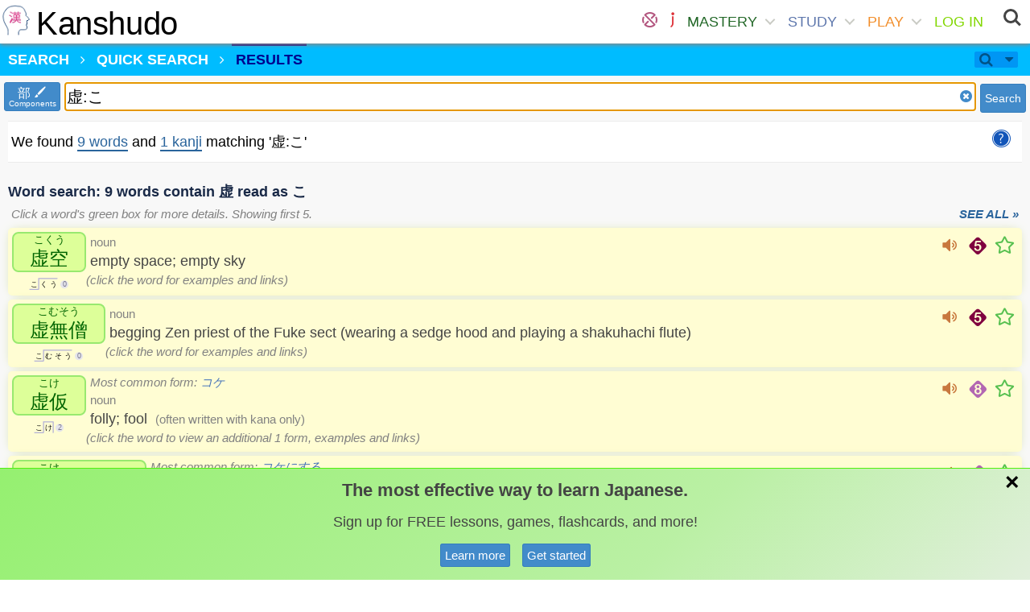

--- FILE ---
content_type: text/html; charset=utf-8
request_url: https://www.kanshudo.com/searchq?q=%E8%99%9A:%E3%81%93
body_size: 140482
content:
<!DOCTYPE html>
<html lang="ja" xml:lang="ja" xmlns="http://www.w3.org/1999/xhtml">
<head>
  <title>Japanese Dictionary Quick Search - Kanshudo</title>
  <meta charset="UTF-8">
<script type="text/javascript">window.NREUM||(NREUM={});NREUM.info={"beacon":"bam.nr-data.net","errorBeacon":"bam.nr-data.net","licenseKey":"23e93f0784","applicationID":"5958078","transactionName":"dlZaRhEKW10AR0sWBVJcRx0QAFZDBl0V","queueTime":2,"applicationTime":81,"agent":""}</script>
<script type="text/javascript">(window.NREUM||(NREUM={})).init={ajax:{deny_list:["bam.nr-data.net"]},feature_flags:["soft_nav"]};(window.NREUM||(NREUM={})).loader_config={licenseKey:"23e93f0784",applicationID:"5958078",browserID:"5959071"};;/*! For license information please see nr-loader-rum-1.308.0.min.js.LICENSE.txt */
(()=>{var e,t,r={163:(e,t,r)=>{"use strict";r.d(t,{j:()=>E});var n=r(384),i=r(1741);var a=r(2555);r(860).K7.genericEvents;const s="experimental.resources",o="register",c=e=>{if(!e||"string"!=typeof e)return!1;try{document.createDocumentFragment().querySelector(e)}catch{return!1}return!0};var d=r(2614),u=r(944),l=r(8122);const f="[data-nr-mask]",g=e=>(0,l.a)(e,(()=>{const e={feature_flags:[],experimental:{allow_registered_children:!1,resources:!1},mask_selector:"*",block_selector:"[data-nr-block]",mask_input_options:{color:!1,date:!1,"datetime-local":!1,email:!1,month:!1,number:!1,range:!1,search:!1,tel:!1,text:!1,time:!1,url:!1,week:!1,textarea:!1,select:!1,password:!0}};return{ajax:{deny_list:void 0,block_internal:!0,enabled:!0,autoStart:!0},api:{get allow_registered_children(){return e.feature_flags.includes(o)||e.experimental.allow_registered_children},set allow_registered_children(t){e.experimental.allow_registered_children=t},duplicate_registered_data:!1},browser_consent_mode:{enabled:!1},distributed_tracing:{enabled:void 0,exclude_newrelic_header:void 0,cors_use_newrelic_header:void 0,cors_use_tracecontext_headers:void 0,allowed_origins:void 0},get feature_flags(){return e.feature_flags},set feature_flags(t){e.feature_flags=t},generic_events:{enabled:!0,autoStart:!0},harvest:{interval:30},jserrors:{enabled:!0,autoStart:!0},logging:{enabled:!0,autoStart:!0},metrics:{enabled:!0,autoStart:!0},obfuscate:void 0,page_action:{enabled:!0},page_view_event:{enabled:!0,autoStart:!0},page_view_timing:{enabled:!0,autoStart:!0},performance:{capture_marks:!1,capture_measures:!1,capture_detail:!0,resources:{get enabled(){return e.feature_flags.includes(s)||e.experimental.resources},set enabled(t){e.experimental.resources=t},asset_types:[],first_party_domains:[],ignore_newrelic:!0}},privacy:{cookies_enabled:!0},proxy:{assets:void 0,beacon:void 0},session:{expiresMs:d.wk,inactiveMs:d.BB},session_replay:{autoStart:!0,enabled:!1,preload:!1,sampling_rate:10,error_sampling_rate:100,collect_fonts:!1,inline_images:!1,fix_stylesheets:!0,mask_all_inputs:!0,get mask_text_selector(){return e.mask_selector},set mask_text_selector(t){c(t)?e.mask_selector="".concat(t,",").concat(f):""===t||null===t?e.mask_selector=f:(0,u.R)(5,t)},get block_class(){return"nr-block"},get ignore_class(){return"nr-ignore"},get mask_text_class(){return"nr-mask"},get block_selector(){return e.block_selector},set block_selector(t){c(t)?e.block_selector+=",".concat(t):""!==t&&(0,u.R)(6,t)},get mask_input_options(){return e.mask_input_options},set mask_input_options(t){t&&"object"==typeof t?e.mask_input_options={...t,password:!0}:(0,u.R)(7,t)}},session_trace:{enabled:!0,autoStart:!0},soft_navigations:{enabled:!0,autoStart:!0},spa:{enabled:!0,autoStart:!0},ssl:void 0,user_actions:{enabled:!0,elementAttributes:["id","className","tagName","type"]}}})());var p=r(6154),m=r(9324);let h=0;const v={buildEnv:m.F3,distMethod:m.Xs,version:m.xv,originTime:p.WN},b={consented:!1},y={appMetadata:{},get consented(){return this.session?.state?.consent||b.consented},set consented(e){b.consented=e},customTransaction:void 0,denyList:void 0,disabled:!1,harvester:void 0,isolatedBacklog:!1,isRecording:!1,loaderType:void 0,maxBytes:3e4,obfuscator:void 0,onerror:void 0,ptid:void 0,releaseIds:{},session:void 0,timeKeeper:void 0,registeredEntities:[],jsAttributesMetadata:{bytes:0},get harvestCount(){return++h}},_=e=>{const t=(0,l.a)(e,y),r=Object.keys(v).reduce((e,t)=>(e[t]={value:v[t],writable:!1,configurable:!0,enumerable:!0},e),{});return Object.defineProperties(t,r)};var w=r(5701);const x=e=>{const t=e.startsWith("http");e+="/",r.p=t?e:"https://"+e};var R=r(7836),k=r(3241);const A={accountID:void 0,trustKey:void 0,agentID:void 0,licenseKey:void 0,applicationID:void 0,xpid:void 0},S=e=>(0,l.a)(e,A),T=new Set;function E(e,t={},r,s){let{init:o,info:c,loader_config:d,runtime:u={},exposed:l=!0}=t;if(!c){const e=(0,n.pV)();o=e.init,c=e.info,d=e.loader_config}e.init=g(o||{}),e.loader_config=S(d||{}),c.jsAttributes??={},p.bv&&(c.jsAttributes.isWorker=!0),e.info=(0,a.D)(c);const f=e.init,m=[c.beacon,c.errorBeacon];T.has(e.agentIdentifier)||(f.proxy.assets&&(x(f.proxy.assets),m.push(f.proxy.assets)),f.proxy.beacon&&m.push(f.proxy.beacon),e.beacons=[...m],function(e){const t=(0,n.pV)();Object.getOwnPropertyNames(i.W.prototype).forEach(r=>{const n=i.W.prototype[r];if("function"!=typeof n||"constructor"===n)return;let a=t[r];e[r]&&!1!==e.exposed&&"micro-agent"!==e.runtime?.loaderType&&(t[r]=(...t)=>{const n=e[r](...t);return a?a(...t):n})})}(e),(0,n.US)("activatedFeatures",w.B)),u.denyList=[...f.ajax.deny_list||[],...f.ajax.block_internal?m:[]],u.ptid=e.agentIdentifier,u.loaderType=r,e.runtime=_(u),T.has(e.agentIdentifier)||(e.ee=R.ee.get(e.agentIdentifier),e.exposed=l,(0,k.W)({agentIdentifier:e.agentIdentifier,drained:!!w.B?.[e.agentIdentifier],type:"lifecycle",name:"initialize",feature:void 0,data:e.config})),T.add(e.agentIdentifier)}},384:(e,t,r)=>{"use strict";r.d(t,{NT:()=>s,US:()=>u,Zm:()=>o,bQ:()=>d,dV:()=>c,pV:()=>l});var n=r(6154),i=r(1863),a=r(1910);const s={beacon:"bam.nr-data.net",errorBeacon:"bam.nr-data.net"};function o(){return n.gm.NREUM||(n.gm.NREUM={}),void 0===n.gm.newrelic&&(n.gm.newrelic=n.gm.NREUM),n.gm.NREUM}function c(){let e=o();return e.o||(e.o={ST:n.gm.setTimeout,SI:n.gm.setImmediate||n.gm.setInterval,CT:n.gm.clearTimeout,XHR:n.gm.XMLHttpRequest,REQ:n.gm.Request,EV:n.gm.Event,PR:n.gm.Promise,MO:n.gm.MutationObserver,FETCH:n.gm.fetch,WS:n.gm.WebSocket},(0,a.i)(...Object.values(e.o))),e}function d(e,t){let r=o();r.initializedAgents??={},t.initializedAt={ms:(0,i.t)(),date:new Date},r.initializedAgents[e]=t}function u(e,t){o()[e]=t}function l(){return function(){let e=o();const t=e.info||{};e.info={beacon:s.beacon,errorBeacon:s.errorBeacon,...t}}(),function(){let e=o();const t=e.init||{};e.init={...t}}(),c(),function(){let e=o();const t=e.loader_config||{};e.loader_config={...t}}(),o()}},782:(e,t,r)=>{"use strict";r.d(t,{T:()=>n});const n=r(860).K7.pageViewTiming},860:(e,t,r)=>{"use strict";r.d(t,{$J:()=>u,K7:()=>c,P3:()=>d,XX:()=>i,Yy:()=>o,df:()=>a,qY:()=>n,v4:()=>s});const n="events",i="jserrors",a="browser/blobs",s="rum",o="browser/logs",c={ajax:"ajax",genericEvents:"generic_events",jserrors:i,logging:"logging",metrics:"metrics",pageAction:"page_action",pageViewEvent:"page_view_event",pageViewTiming:"page_view_timing",sessionReplay:"session_replay",sessionTrace:"session_trace",softNav:"soft_navigations",spa:"spa"},d={[c.pageViewEvent]:1,[c.pageViewTiming]:2,[c.metrics]:3,[c.jserrors]:4,[c.spa]:5,[c.ajax]:6,[c.sessionTrace]:7,[c.softNav]:8,[c.sessionReplay]:9,[c.logging]:10,[c.genericEvents]:11},u={[c.pageViewEvent]:s,[c.pageViewTiming]:n,[c.ajax]:n,[c.spa]:n,[c.softNav]:n,[c.metrics]:i,[c.jserrors]:i,[c.sessionTrace]:a,[c.sessionReplay]:a,[c.logging]:o,[c.genericEvents]:"ins"}},944:(e,t,r)=>{"use strict";r.d(t,{R:()=>i});var n=r(3241);function i(e,t){"function"==typeof console.debug&&(console.debug("New Relic Warning: https://github.com/newrelic/newrelic-browser-agent/blob/main/docs/warning-codes.md#".concat(e),t),(0,n.W)({agentIdentifier:null,drained:null,type:"data",name:"warn",feature:"warn",data:{code:e,secondary:t}}))}},1687:(e,t,r)=>{"use strict";r.d(t,{Ak:()=>d,Ze:()=>f,x3:()=>u});var n=r(3241),i=r(7836),a=r(3606),s=r(860),o=r(2646);const c={};function d(e,t){const r={staged:!1,priority:s.P3[t]||0};l(e),c[e].get(t)||c[e].set(t,r)}function u(e,t){e&&c[e]&&(c[e].get(t)&&c[e].delete(t),p(e,t,!1),c[e].size&&g(e))}function l(e){if(!e)throw new Error("agentIdentifier required");c[e]||(c[e]=new Map)}function f(e="",t="feature",r=!1){if(l(e),!e||!c[e].get(t)||r)return p(e,t);c[e].get(t).staged=!0,g(e)}function g(e){const t=Array.from(c[e]);t.every(([e,t])=>t.staged)&&(t.sort((e,t)=>e[1].priority-t[1].priority),t.forEach(([t])=>{c[e].delete(t),p(e,t)}))}function p(e,t,r=!0){const s=e?i.ee.get(e):i.ee,c=a.i.handlers;if(!s.aborted&&s.backlog&&c){if((0,n.W)({agentIdentifier:e,type:"lifecycle",name:"drain",feature:t}),r){const e=s.backlog[t],r=c[t];if(r){for(let t=0;e&&t<e.length;++t)m(e[t],r);Object.entries(r).forEach(([e,t])=>{Object.values(t||{}).forEach(t=>{t[0]?.on&&t[0]?.context()instanceof o.y&&t[0].on(e,t[1])})})}}s.isolatedBacklog||delete c[t],s.backlog[t]=null,s.emit("drain-"+t,[])}}function m(e,t){var r=e[1];Object.values(t[r]||{}).forEach(t=>{var r=e[0];if(t[0]===r){var n=t[1],i=e[3],a=e[2];n.apply(i,a)}})}},1738:(e,t,r)=>{"use strict";r.d(t,{U:()=>g,Y:()=>f});var n=r(3241),i=r(9908),a=r(1863),s=r(944),o=r(5701),c=r(3969),d=r(8362),u=r(860),l=r(4261);function f(e,t,r,a){const f=a||r;!f||f[e]&&f[e]!==d.d.prototype[e]||(f[e]=function(){(0,i.p)(c.xV,["API/"+e+"/called"],void 0,u.K7.metrics,r.ee),(0,n.W)({agentIdentifier:r.agentIdentifier,drained:!!o.B?.[r.agentIdentifier],type:"data",name:"api",feature:l.Pl+e,data:{}});try{return t.apply(this,arguments)}catch(e){(0,s.R)(23,e)}})}function g(e,t,r,n,s){const o=e.info;null===r?delete o.jsAttributes[t]:o.jsAttributes[t]=r,(s||null===r)&&(0,i.p)(l.Pl+n,[(0,a.t)(),t,r],void 0,"session",e.ee)}},1741:(e,t,r)=>{"use strict";r.d(t,{W:()=>a});var n=r(944),i=r(4261);class a{#e(e,...t){if(this[e]!==a.prototype[e])return this[e](...t);(0,n.R)(35,e)}addPageAction(e,t){return this.#e(i.hG,e,t)}register(e){return this.#e(i.eY,e)}recordCustomEvent(e,t){return this.#e(i.fF,e,t)}setPageViewName(e,t){return this.#e(i.Fw,e,t)}setCustomAttribute(e,t,r){return this.#e(i.cD,e,t,r)}noticeError(e,t){return this.#e(i.o5,e,t)}setUserId(e,t=!1){return this.#e(i.Dl,e,t)}setApplicationVersion(e){return this.#e(i.nb,e)}setErrorHandler(e){return this.#e(i.bt,e)}addRelease(e,t){return this.#e(i.k6,e,t)}log(e,t){return this.#e(i.$9,e,t)}start(){return this.#e(i.d3)}finished(e){return this.#e(i.BL,e)}recordReplay(){return this.#e(i.CH)}pauseReplay(){return this.#e(i.Tb)}addToTrace(e){return this.#e(i.U2,e)}setCurrentRouteName(e){return this.#e(i.PA,e)}interaction(e){return this.#e(i.dT,e)}wrapLogger(e,t,r){return this.#e(i.Wb,e,t,r)}measure(e,t){return this.#e(i.V1,e,t)}consent(e){return this.#e(i.Pv,e)}}},1863:(e,t,r)=>{"use strict";function n(){return Math.floor(performance.now())}r.d(t,{t:()=>n})},1910:(e,t,r)=>{"use strict";r.d(t,{i:()=>a});var n=r(944);const i=new Map;function a(...e){return e.every(e=>{if(i.has(e))return i.get(e);const t="function"==typeof e?e.toString():"",r=t.includes("[native code]"),a=t.includes("nrWrapper");return r||a||(0,n.R)(64,e?.name||t),i.set(e,r),r})}},2555:(e,t,r)=>{"use strict";r.d(t,{D:()=>o,f:()=>s});var n=r(384),i=r(8122);const a={beacon:n.NT.beacon,errorBeacon:n.NT.errorBeacon,licenseKey:void 0,applicationID:void 0,sa:void 0,queueTime:void 0,applicationTime:void 0,ttGuid:void 0,user:void 0,account:void 0,product:void 0,extra:void 0,jsAttributes:{},userAttributes:void 0,atts:void 0,transactionName:void 0,tNamePlain:void 0};function s(e){try{return!!e.licenseKey&&!!e.errorBeacon&&!!e.applicationID}catch(e){return!1}}const o=e=>(0,i.a)(e,a)},2614:(e,t,r)=>{"use strict";r.d(t,{BB:()=>s,H3:()=>n,g:()=>d,iL:()=>c,tS:()=>o,uh:()=>i,wk:()=>a});const n="NRBA",i="SESSION",a=144e5,s=18e5,o={STARTED:"session-started",PAUSE:"session-pause",RESET:"session-reset",RESUME:"session-resume",UPDATE:"session-update"},c={SAME_TAB:"same-tab",CROSS_TAB:"cross-tab"},d={OFF:0,FULL:1,ERROR:2}},2646:(e,t,r)=>{"use strict";r.d(t,{y:()=>n});class n{constructor(e){this.contextId=e}}},2843:(e,t,r)=>{"use strict";r.d(t,{G:()=>a,u:()=>i});var n=r(3878);function i(e,t=!1,r,i){(0,n.DD)("visibilitychange",function(){if(t)return void("hidden"===document.visibilityState&&e());e(document.visibilityState)},r,i)}function a(e,t,r){(0,n.sp)("pagehide",e,t,r)}},3241:(e,t,r)=>{"use strict";r.d(t,{W:()=>a});var n=r(6154);const i="newrelic";function a(e={}){try{n.gm.dispatchEvent(new CustomEvent(i,{detail:e}))}catch(e){}}},3606:(e,t,r)=>{"use strict";r.d(t,{i:()=>a});var n=r(9908);a.on=s;var i=a.handlers={};function a(e,t,r,a){s(a||n.d,i,e,t,r)}function s(e,t,r,i,a){a||(a="feature"),e||(e=n.d);var s=t[a]=t[a]||{};(s[r]=s[r]||[]).push([e,i])}},3878:(e,t,r)=>{"use strict";function n(e,t){return{capture:e,passive:!1,signal:t}}function i(e,t,r=!1,i){window.addEventListener(e,t,n(r,i))}function a(e,t,r=!1,i){document.addEventListener(e,t,n(r,i))}r.d(t,{DD:()=>a,jT:()=>n,sp:()=>i})},3969:(e,t,r)=>{"use strict";r.d(t,{TZ:()=>n,XG:()=>o,rs:()=>i,xV:()=>s,z_:()=>a});const n=r(860).K7.metrics,i="sm",a="cm",s="storeSupportabilityMetrics",o="storeEventMetrics"},4234:(e,t,r)=>{"use strict";r.d(t,{W:()=>a});var n=r(7836),i=r(1687);class a{constructor(e,t){this.agentIdentifier=e,this.ee=n.ee.get(e),this.featureName=t,this.blocked=!1}deregisterDrain(){(0,i.x3)(this.agentIdentifier,this.featureName)}}},4261:(e,t,r)=>{"use strict";r.d(t,{$9:()=>d,BL:()=>o,CH:()=>g,Dl:()=>_,Fw:()=>y,PA:()=>h,Pl:()=>n,Pv:()=>k,Tb:()=>l,U2:()=>a,V1:()=>R,Wb:()=>x,bt:()=>b,cD:()=>v,d3:()=>w,dT:()=>c,eY:()=>p,fF:()=>f,hG:()=>i,k6:()=>s,nb:()=>m,o5:()=>u});const n="api-",i="addPageAction",a="addToTrace",s="addRelease",o="finished",c="interaction",d="log",u="noticeError",l="pauseReplay",f="recordCustomEvent",g="recordReplay",p="register",m="setApplicationVersion",h="setCurrentRouteName",v="setCustomAttribute",b="setErrorHandler",y="setPageViewName",_="setUserId",w="start",x="wrapLogger",R="measure",k="consent"},5289:(e,t,r)=>{"use strict";r.d(t,{GG:()=>s,Qr:()=>c,sB:()=>o});var n=r(3878),i=r(6389);function a(){return"undefined"==typeof document||"complete"===document.readyState}function s(e,t){if(a())return e();const r=(0,i.J)(e),s=setInterval(()=>{a()&&(clearInterval(s),r())},500);(0,n.sp)("load",r,t)}function o(e){if(a())return e();(0,n.DD)("DOMContentLoaded",e)}function c(e){if(a())return e();(0,n.sp)("popstate",e)}},5607:(e,t,r)=>{"use strict";r.d(t,{W:()=>n});const n=(0,r(9566).bz)()},5701:(e,t,r)=>{"use strict";r.d(t,{B:()=>a,t:()=>s});var n=r(3241);const i=new Set,a={};function s(e,t){const r=t.agentIdentifier;a[r]??={},e&&"object"==typeof e&&(i.has(r)||(t.ee.emit("rumresp",[e]),a[r]=e,i.add(r),(0,n.W)({agentIdentifier:r,loaded:!0,drained:!0,type:"lifecycle",name:"load",feature:void 0,data:e})))}},6154:(e,t,r)=>{"use strict";r.d(t,{OF:()=>c,RI:()=>i,WN:()=>u,bv:()=>a,eN:()=>l,gm:()=>s,mw:()=>o,sb:()=>d});var n=r(1863);const i="undefined"!=typeof window&&!!window.document,a="undefined"!=typeof WorkerGlobalScope&&("undefined"!=typeof self&&self instanceof WorkerGlobalScope&&self.navigator instanceof WorkerNavigator||"undefined"!=typeof globalThis&&globalThis instanceof WorkerGlobalScope&&globalThis.navigator instanceof WorkerNavigator),s=i?window:"undefined"!=typeof WorkerGlobalScope&&("undefined"!=typeof self&&self instanceof WorkerGlobalScope&&self||"undefined"!=typeof globalThis&&globalThis instanceof WorkerGlobalScope&&globalThis),o=Boolean("hidden"===s?.document?.visibilityState),c=/iPad|iPhone|iPod/.test(s.navigator?.userAgent),d=c&&"undefined"==typeof SharedWorker,u=((()=>{const e=s.navigator?.userAgent?.match(/Firefox[/\s](\d+\.\d+)/);Array.isArray(e)&&e.length>=2&&e[1]})(),Date.now()-(0,n.t)()),l=()=>"undefined"!=typeof PerformanceNavigationTiming&&s?.performance?.getEntriesByType("navigation")?.[0]?.responseStart},6389:(e,t,r)=>{"use strict";function n(e,t=500,r={}){const n=r?.leading||!1;let i;return(...r)=>{n&&void 0===i&&(e.apply(this,r),i=setTimeout(()=>{i=clearTimeout(i)},t)),n||(clearTimeout(i),i=setTimeout(()=>{e.apply(this,r)},t))}}function i(e){let t=!1;return(...r)=>{t||(t=!0,e.apply(this,r))}}r.d(t,{J:()=>i,s:()=>n})},6630:(e,t,r)=>{"use strict";r.d(t,{T:()=>n});const n=r(860).K7.pageViewEvent},7699:(e,t,r)=>{"use strict";r.d(t,{It:()=>a,KC:()=>o,No:()=>i,qh:()=>s});var n=r(860);const i=16e3,a=1e6,s="SESSION_ERROR",o={[n.K7.logging]:!0,[n.K7.genericEvents]:!1,[n.K7.jserrors]:!1,[n.K7.ajax]:!1}},7836:(e,t,r)=>{"use strict";r.d(t,{P:()=>o,ee:()=>c});var n=r(384),i=r(8990),a=r(2646),s=r(5607);const o="nr@context:".concat(s.W),c=function e(t,r){var n={},s={},u={},l=!1;try{l=16===r.length&&d.initializedAgents?.[r]?.runtime.isolatedBacklog}catch(e){}var f={on:p,addEventListener:p,removeEventListener:function(e,t){var r=n[e];if(!r)return;for(var i=0;i<r.length;i++)r[i]===t&&r.splice(i,1)},emit:function(e,r,n,i,a){!1!==a&&(a=!0);if(c.aborted&&!i)return;t&&a&&t.emit(e,r,n);var o=g(n);m(e).forEach(e=>{e.apply(o,r)});var d=v()[s[e]];d&&d.push([f,e,r,o]);return o},get:h,listeners:m,context:g,buffer:function(e,t){const r=v();if(t=t||"feature",f.aborted)return;Object.entries(e||{}).forEach(([e,n])=>{s[n]=t,t in r||(r[t]=[])})},abort:function(){f._aborted=!0,Object.keys(f.backlog).forEach(e=>{delete f.backlog[e]})},isBuffering:function(e){return!!v()[s[e]]},debugId:r,backlog:l?{}:t&&"object"==typeof t.backlog?t.backlog:{},isolatedBacklog:l};return Object.defineProperty(f,"aborted",{get:()=>{let e=f._aborted||!1;return e||(t&&(e=t.aborted),e)}}),f;function g(e){return e&&e instanceof a.y?e:e?(0,i.I)(e,o,()=>new a.y(o)):new a.y(o)}function p(e,t){n[e]=m(e).concat(t)}function m(e){return n[e]||[]}function h(t){return u[t]=u[t]||e(f,t)}function v(){return f.backlog}}(void 0,"globalEE"),d=(0,n.Zm)();d.ee||(d.ee=c)},8122:(e,t,r)=>{"use strict";r.d(t,{a:()=>i});var n=r(944);function i(e,t){try{if(!e||"object"!=typeof e)return(0,n.R)(3);if(!t||"object"!=typeof t)return(0,n.R)(4);const r=Object.create(Object.getPrototypeOf(t),Object.getOwnPropertyDescriptors(t)),a=0===Object.keys(r).length?e:r;for(let s in a)if(void 0!==e[s])try{if(null===e[s]){r[s]=null;continue}Array.isArray(e[s])&&Array.isArray(t[s])?r[s]=Array.from(new Set([...e[s],...t[s]])):"object"==typeof e[s]&&"object"==typeof t[s]?r[s]=i(e[s],t[s]):r[s]=e[s]}catch(e){r[s]||(0,n.R)(1,e)}return r}catch(e){(0,n.R)(2,e)}}},8362:(e,t,r)=>{"use strict";r.d(t,{d:()=>a});var n=r(9566),i=r(1741);class a extends i.W{agentIdentifier=(0,n.LA)(16)}},8374:(e,t,r)=>{r.nc=(()=>{try{return document?.currentScript?.nonce}catch(e){}return""})()},8990:(e,t,r)=>{"use strict";r.d(t,{I:()=>i});var n=Object.prototype.hasOwnProperty;function i(e,t,r){if(n.call(e,t))return e[t];var i=r();if(Object.defineProperty&&Object.keys)try{return Object.defineProperty(e,t,{value:i,writable:!0,enumerable:!1}),i}catch(e){}return e[t]=i,i}},9324:(e,t,r)=>{"use strict";r.d(t,{F3:()=>i,Xs:()=>a,xv:()=>n});const n="1.308.0",i="PROD",a="CDN"},9566:(e,t,r)=>{"use strict";r.d(t,{LA:()=>o,bz:()=>s});var n=r(6154);const i="xxxxxxxx-xxxx-4xxx-yxxx-xxxxxxxxxxxx";function a(e,t){return e?15&e[t]:16*Math.random()|0}function s(){const e=n.gm?.crypto||n.gm?.msCrypto;let t,r=0;return e&&e.getRandomValues&&(t=e.getRandomValues(new Uint8Array(30))),i.split("").map(e=>"x"===e?a(t,r++).toString(16):"y"===e?(3&a()|8).toString(16):e).join("")}function o(e){const t=n.gm?.crypto||n.gm?.msCrypto;let r,i=0;t&&t.getRandomValues&&(r=t.getRandomValues(new Uint8Array(e)));const s=[];for(var o=0;o<e;o++)s.push(a(r,i++).toString(16));return s.join("")}},9908:(e,t,r)=>{"use strict";r.d(t,{d:()=>n,p:()=>i});var n=r(7836).ee.get("handle");function i(e,t,r,i,a){a?(a.buffer([e],i),a.emit(e,t,r)):(n.buffer([e],i),n.emit(e,t,r))}}},n={};function i(e){var t=n[e];if(void 0!==t)return t.exports;var a=n[e]={exports:{}};return r[e](a,a.exports,i),a.exports}i.m=r,i.d=(e,t)=>{for(var r in t)i.o(t,r)&&!i.o(e,r)&&Object.defineProperty(e,r,{enumerable:!0,get:t[r]})},i.f={},i.e=e=>Promise.all(Object.keys(i.f).reduce((t,r)=>(i.f[r](e,t),t),[])),i.u=e=>"nr-rum-1.308.0.min.js",i.o=(e,t)=>Object.prototype.hasOwnProperty.call(e,t),e={},t="NRBA-1.308.0.PROD:",i.l=(r,n,a,s)=>{if(e[r])e[r].push(n);else{var o,c;if(void 0!==a)for(var d=document.getElementsByTagName("script"),u=0;u<d.length;u++){var l=d[u];if(l.getAttribute("src")==r||l.getAttribute("data-webpack")==t+a){o=l;break}}if(!o){c=!0;var f={296:"sha512-+MIMDsOcckGXa1EdWHqFNv7P+JUkd5kQwCBr3KE6uCvnsBNUrdSt4a/3/L4j4TxtnaMNjHpza2/erNQbpacJQA=="};(o=document.createElement("script")).charset="utf-8",i.nc&&o.setAttribute("nonce",i.nc),o.setAttribute("data-webpack",t+a),o.src=r,0!==o.src.indexOf(window.location.origin+"/")&&(o.crossOrigin="anonymous"),f[s]&&(o.integrity=f[s])}e[r]=[n];var g=(t,n)=>{o.onerror=o.onload=null,clearTimeout(p);var i=e[r];if(delete e[r],o.parentNode&&o.parentNode.removeChild(o),i&&i.forEach(e=>e(n)),t)return t(n)},p=setTimeout(g.bind(null,void 0,{type:"timeout",target:o}),12e4);o.onerror=g.bind(null,o.onerror),o.onload=g.bind(null,o.onload),c&&document.head.appendChild(o)}},i.r=e=>{"undefined"!=typeof Symbol&&Symbol.toStringTag&&Object.defineProperty(e,Symbol.toStringTag,{value:"Module"}),Object.defineProperty(e,"__esModule",{value:!0})},i.p="https://js-agent.newrelic.com/",(()=>{var e={374:0,840:0};i.f.j=(t,r)=>{var n=i.o(e,t)?e[t]:void 0;if(0!==n)if(n)r.push(n[2]);else{var a=new Promise((r,i)=>n=e[t]=[r,i]);r.push(n[2]=a);var s=i.p+i.u(t),o=new Error;i.l(s,r=>{if(i.o(e,t)&&(0!==(n=e[t])&&(e[t]=void 0),n)){var a=r&&("load"===r.type?"missing":r.type),s=r&&r.target&&r.target.src;o.message="Loading chunk "+t+" failed: ("+a+": "+s+")",o.name="ChunkLoadError",o.type=a,o.request=s,n[1](o)}},"chunk-"+t,t)}};var t=(t,r)=>{var n,a,[s,o,c]=r,d=0;if(s.some(t=>0!==e[t])){for(n in o)i.o(o,n)&&(i.m[n]=o[n]);if(c)c(i)}for(t&&t(r);d<s.length;d++)a=s[d],i.o(e,a)&&e[a]&&e[a][0](),e[a]=0},r=self["webpackChunk:NRBA-1.308.0.PROD"]=self["webpackChunk:NRBA-1.308.0.PROD"]||[];r.forEach(t.bind(null,0)),r.push=t.bind(null,r.push.bind(r))})(),(()=>{"use strict";i(8374);var e=i(8362),t=i(860);const r=Object.values(t.K7);var n=i(163);var a=i(9908),s=i(1863),o=i(4261),c=i(1738);var d=i(1687),u=i(4234),l=i(5289),f=i(6154),g=i(944),p=i(384);const m=e=>f.RI&&!0===e?.privacy.cookies_enabled;function h(e){return!!(0,p.dV)().o.MO&&m(e)&&!0===e?.session_trace.enabled}var v=i(6389),b=i(7699);class y extends u.W{constructor(e,t){super(e.agentIdentifier,t),this.agentRef=e,this.abortHandler=void 0,this.featAggregate=void 0,this.loadedSuccessfully=void 0,this.onAggregateImported=new Promise(e=>{this.loadedSuccessfully=e}),this.deferred=Promise.resolve(),!1===e.init[this.featureName].autoStart?this.deferred=new Promise((t,r)=>{this.ee.on("manual-start-all",(0,v.J)(()=>{(0,d.Ak)(e.agentIdentifier,this.featureName),t()}))}):(0,d.Ak)(e.agentIdentifier,t)}importAggregator(e,t,r={}){if(this.featAggregate)return;const n=async()=>{let n;await this.deferred;try{if(m(e.init)){const{setupAgentSession:t}=await i.e(296).then(i.bind(i,3305));n=t(e)}}catch(e){(0,g.R)(20,e),this.ee.emit("internal-error",[e]),(0,a.p)(b.qh,[e],void 0,this.featureName,this.ee)}try{if(!this.#t(this.featureName,n,e.init))return(0,d.Ze)(this.agentIdentifier,this.featureName),void this.loadedSuccessfully(!1);const{Aggregate:i}=await t();this.featAggregate=new i(e,r),e.runtime.harvester.initializedAggregates.push(this.featAggregate),this.loadedSuccessfully(!0)}catch(e){(0,g.R)(34,e),this.abortHandler?.(),(0,d.Ze)(this.agentIdentifier,this.featureName,!0),this.loadedSuccessfully(!1),this.ee&&this.ee.abort()}};f.RI?(0,l.GG)(()=>n(),!0):n()}#t(e,r,n){if(this.blocked)return!1;switch(e){case t.K7.sessionReplay:return h(n)&&!!r;case t.K7.sessionTrace:return!!r;default:return!0}}}var _=i(6630),w=i(2614),x=i(3241);class R extends y{static featureName=_.T;constructor(e){var t;super(e,_.T),this.setupInspectionEvents(e.agentIdentifier),t=e,(0,c.Y)(o.Fw,function(e,r){"string"==typeof e&&("/"!==e.charAt(0)&&(e="/"+e),t.runtime.customTransaction=(r||"http://custom.transaction")+e,(0,a.p)(o.Pl+o.Fw,[(0,s.t)()],void 0,void 0,t.ee))},t),this.importAggregator(e,()=>i.e(296).then(i.bind(i,3943)))}setupInspectionEvents(e){const t=(t,r)=>{t&&(0,x.W)({agentIdentifier:e,timeStamp:t.timeStamp,loaded:"complete"===t.target.readyState,type:"window",name:r,data:t.target.location+""})};(0,l.sB)(e=>{t(e,"DOMContentLoaded")}),(0,l.GG)(e=>{t(e,"load")}),(0,l.Qr)(e=>{t(e,"navigate")}),this.ee.on(w.tS.UPDATE,(t,r)=>{(0,x.W)({agentIdentifier:e,type:"lifecycle",name:"session",data:r})})}}class k extends e.d{constructor(e){var t;(super(),f.gm)?(this.features={},(0,p.bQ)(this.agentIdentifier,this),this.desiredFeatures=new Set(e.features||[]),this.desiredFeatures.add(R),(0,n.j)(this,e,e.loaderType||"agent"),t=this,(0,c.Y)(o.cD,function(e,r,n=!1){if("string"==typeof e){if(["string","number","boolean"].includes(typeof r)||null===r)return(0,c.U)(t,e,r,o.cD,n);(0,g.R)(40,typeof r)}else(0,g.R)(39,typeof e)},t),function(e){(0,c.Y)(o.Dl,function(t,r=!1){if("string"!=typeof t&&null!==t)return void(0,g.R)(41,typeof t);const n=e.info.jsAttributes["enduser.id"];r&&null!=n&&n!==t?(0,a.p)(o.Pl+"setUserIdAndResetSession",[t],void 0,"session",e.ee):(0,c.U)(e,"enduser.id",t,o.Dl,!0)},e)}(this),function(e){(0,c.Y)(o.nb,function(t){if("string"==typeof t||null===t)return(0,c.U)(e,"application.version",t,o.nb,!1);(0,g.R)(42,typeof t)},e)}(this),function(e){(0,c.Y)(o.d3,function(){e.ee.emit("manual-start-all")},e)}(this),function(e){(0,c.Y)(o.Pv,function(t=!0){if("boolean"==typeof t){if((0,a.p)(o.Pl+o.Pv,[t],void 0,"session",e.ee),e.runtime.consented=t,t){const t=e.features.page_view_event;t.onAggregateImported.then(e=>{const r=t.featAggregate;e&&!r.sentRum&&r.sendRum()})}}else(0,g.R)(65,typeof t)},e)}(this),this.run()):(0,g.R)(21)}get config(){return{info:this.info,init:this.init,loader_config:this.loader_config,runtime:this.runtime}}get api(){return this}run(){try{const e=function(e){const t={};return r.forEach(r=>{t[r]=!!e[r]?.enabled}),t}(this.init),n=[...this.desiredFeatures];n.sort((e,r)=>t.P3[e.featureName]-t.P3[r.featureName]),n.forEach(r=>{if(!e[r.featureName]&&r.featureName!==t.K7.pageViewEvent)return;if(r.featureName===t.K7.spa)return void(0,g.R)(67);const n=function(e){switch(e){case t.K7.ajax:return[t.K7.jserrors];case t.K7.sessionTrace:return[t.K7.ajax,t.K7.pageViewEvent];case t.K7.sessionReplay:return[t.K7.sessionTrace];case t.K7.pageViewTiming:return[t.K7.pageViewEvent];default:return[]}}(r.featureName).filter(e=>!(e in this.features));n.length>0&&(0,g.R)(36,{targetFeature:r.featureName,missingDependencies:n}),this.features[r.featureName]=new r(this)})}catch(e){(0,g.R)(22,e);for(const e in this.features)this.features[e].abortHandler?.();const t=(0,p.Zm)();delete t.initializedAgents[this.agentIdentifier]?.features,delete this.sharedAggregator;return t.ee.get(this.agentIdentifier).abort(),!1}}}var A=i(2843),S=i(782);class T extends y{static featureName=S.T;constructor(e){super(e,S.T),f.RI&&((0,A.u)(()=>(0,a.p)("docHidden",[(0,s.t)()],void 0,S.T,this.ee),!0),(0,A.G)(()=>(0,a.p)("winPagehide",[(0,s.t)()],void 0,S.T,this.ee)),this.importAggregator(e,()=>i.e(296).then(i.bind(i,2117))))}}var E=i(3969);class I extends y{static featureName=E.TZ;constructor(e){super(e,E.TZ),f.RI&&document.addEventListener("securitypolicyviolation",e=>{(0,a.p)(E.xV,["Generic/CSPViolation/Detected"],void 0,this.featureName,this.ee)}),this.importAggregator(e,()=>i.e(296).then(i.bind(i,9623)))}}new k({features:[R,T,I],loaderType:"lite"})})()})();</script>
  <meta name="theme-color" content="#09396f">
  <meta name="viewport" content="width=device-width, initial-scale=1">
  <meta name="description" content="Enter Japanese or English text to search for kanji, words, names, grammar and example sentences.">
  <meta name="keywords" content="learn kanji,learn japanese kanji,learn japanese kanji online,learn japanese,learn written japanese,japanese grammar,learn japanese grammar,written japanese,mastery japanese,master kanji,master japanese kanji,easy way to learn japanese kanji,learn japan language,how to learn kanji,japan language,learn japanese online free,learning japanese kanji online" />
  
  <link rel="stylesheet" href="/assets/application-781b0a6d76c4617ef0f1abd2b549df66244c6e3fc30ac9bd38b97e4aa41664da.css" media="all" />
  <link rel="stylesheet" href="/assets/kanshudo-font-ef3059fd139015f874db6b23d1461693363dc4cd23d92b23296e20799e3deebd.css" media="all" />
  <script src="/assets/application-6e0c9476371f5eaeb0cc1047849d1c6a9681e293f66144f2bbd6c175f8d0078e.js"></script>
  <script src="/assets/modernizr-e5daee110e48aaab805159053e98c85b6a7e75b8e481dfeca5af2be1459e2221.js"></script>
  <script src="https://js.stripe.com/v3/"></script>

  <meta name="csrf-param" content="authenticity_token" />
<meta name="csrf-token" content="RLKzI7HCRuAqYdyGOeL9HjiEqH3dlkrC7X3kMuFjy6C8rFym8iGFhwxs7E77ONt7rTJOi3fGxcHSeG6KxbEwPw" />

  <link rel="search" type="application/opensearchdescription+xml" href="/opensearch.xml" title="Kanshudo search" />
  <link rel=”apple-touch-icon” href=”/apple-touch-icon.png”/>
  <link rel=”apple-touch-icon-precomposed” href=”/apple-touch-icon.png”/>
  <link rel="shortcut icon" href="/favicon.ico">
  <link rel="icon" sizes="16x16 32x32 64x64" href="/favicon.ico">
  <link rel="stylesheet" href="//maxcdn.bootstrapcdn.com/font-awesome/4.7.0/css/font-awesome.min.css">
  <meta name="facebook-domain-verification" content="s8teyqn8fa4vnp7mrttz7ltv2r5z46" />
      <script>
        !function (f, b, e, v, n, t, s) {
          if (f.fbq)return;
          n = f.fbq = function () {
            n.callMethod ?
                n.callMethod.apply(n, arguments) : n.queue.push(arguments)
          };
          if (!f._fbq)f._fbq = n;
          n.push = n;
          n.loaded = !0;
          n.version = '2.0';
          n.queue = [];
          t = b.createElement(e);
          t.async = !0;
          t.src = v;
          s = b.getElementsByTagName(e)[0];
          s.parentNode.insertBefore(t, s)
        }(window,
            document, 'script', 'https://connect.facebook.net/en_US/fbevents.js');

        fbq('init', '1682588172002917');
        fbq('track', "PageView");</script>
      <noscript><img height="1" width="1" style="display:none"
                     src="https://www.facebook.com/tr?id=1682588172002917&ev=PageView&noscript=1"
      /></noscript>

</head>
<body class="nav-is-fixed">

    <!-- Google Tag Manager -->
    <noscript>
      <iframe src="//www.googletagmanager.com/ns.html?id=GTM-T4DW2V"
              height="0" width="0" style="display:none;visibility:hidden"></iframe>
    </noscript>
    <script>(function (w, d, s, l, i) {
      w[l] = w[l] || [];
      w[l].push({
        'gtm.start': new Date().getTime(), event: 'gtm.js'
      });
      var f = d.getElementsByTagName(s)[0],
          j = d.createElement(s), dl = l != 'dataLayer' ? '&l=' + l : '';
      j.async = true;
      j.src =
          '//www.googletagmanager.com/gtm.js?id=' + i + dl;
      f.parentNode.insertBefore(j, f);
    })(window, document, 'script', 'dataLayer', 'GTM-T4DW2V');</script>
    <!-- End Google Tag Manager -->




<div class="cd-overlay"></div>

<header id="main-header" class="cd-main-header nav-is-fixed">
    




<script>
  var cb2;
  $(document).ready(function () {
    cb2 = new ComponentBuilder2();
    $('#appCb2Show').click(function () {
      cb2.launch('cd-quicksearch');
    });
  });
</script>


<div id="cb2-cover" class="cb2-cover"> </div>

    <div id="cb2" class="cb2">

      <div id="cb2-main">
      <div class="cb2-header">
        <div class="cb2-title">Kanshudo Component Builder</div>
        <div id="cb2help" class="cb2spacer"><span class='ja-help-icon'></span></div>
        <div id="cb2reset" class="cb2reset"><i class="fa fa-times-circle" aria-hidden="true"></i></div>
        <div id="cb2hide" class="cb2hide-btn">&times;</div>
      </div>

      <div class="cb2-results">
        <div id="cb2-kanji" class="cb2-kanji-div"></div>
        <div id="componentslist" class="cb2-componentlist cb2list"></div>
      </div>


      <div class="cb2-draw-type-container">

        <div class="cb2-section-half cb2-first">
          <div class="cb2-sectheader">
            <div class="cb2-item-title">Draw a component:</div>
            <div id="cb2-drawreset" class="cb2spacer"><i class="fa fa-times-circle" aria-hidden="true"></i></div>
            <div id="cb2-draw-hide" class="cb2-secthide"><span class='ja-down-chevron'></span></div>
          </div>
          <div id="cb2-draw" style="display:flex;">
            <div>
              <canvas id="cb2-canvas" style="width:300px;margin-top:5px;"></canvas>
            </div>
            <div class="cb2-draw-info">
              <div id="cb2-draw-components" class="cb2-componentlist cb2smallgrid"></div>
              <div id="cb2-drawhelp-btn" class="cb2-drawhelp"><span class='ja-help-icon'></span></div>
            </div>
          </div>
        </div>

        <div class="cb2-section-half">
          <div class="cb2-sectheader">
            <div class="cb2-item-title">Type a component or its name:</div>
            <div class="cb2spacer">&nbsp;</div>
            <div id="cb2-typereset" class="cb2reset"><i class="fa fa-times-circle" aria-hidden="true"></i></div>
            <div id="cb2-type-hide" class="cb2-secthide"><span class='ja-down-chevron'></span></div>
          </div>
          <div id="cb2-type">
            <input type="text" id="ctext" class="cb2-typeinput" spellcheck="false" autocorrect="off" autocapitalize="off" autocomplete="off"/>
            <div id="cb2-type-components" class="cb2-componentlist cb2smallgrid"></div>
          </div>
        </div>

      </div>

      <div class="cb2-section">
        <div class="cb2-sectheader">
          <div class="cb2-item-title">Choose from a list:</div>
          <div id="cb2-list-hide" class="cb2-secthide"><span class='ja-down-chevron'></span></div>
        </div>
        <div id="cb2-components">
          <div id="divComponents" class="cb2-componentlist cb2grid"></div>
          <div id="helpsettingsdiv" class="spaced">
            <button id="cb2-list-btn" class="searchbutton">Change component list</button>
            <div id="clistmessage" class="listtitle"></div>
          </div>
        </div>
      </div>

      </div>

      <div id="cb2-list-edit" class="cb2-help">

        <div class="cb2-header">
          <div class="cb2-title">Change component list</div>
          <div id="cb2-list-edit-hide" class="cb2hide-btn">&times;</div>
        </div>

        <div id="helpcontents" class="cb2-helpcontent">

          <div style="margin-bottom: 20px;">By default the Component Builder shows the most common Joyo kanji components (ie, components which are themselves Joyo kanji, or which are used in at least 3 other Joyo kanji). Select an alternative set of components below.</div>

          <input type="radio" name="list" id="list_3" value="3" checked="checked" />
          <label for="list_3">Most common Joyo kanji components</label><br/>
          <input type="radio" name="list" id="list_2" value="2" />
          <label for="list_2">Standard radicals (and their variants)</label><br/>
          <input type="radio" name="list" id="list_1" value="1" />
          <label for="list_1">All components and radicals</label><br/>

          <div class="spaced"><button id="cb2-list-save" class="searchbutton">Apply</button></div>

          <div class="spaced">For details of all components and their English names, see the <a href="/component_details">Component collections</a>.</div>

        </div>

      </div>

      <div id="cb2-help" class="cb2-help">

        <div class="cb2-header">
          <div class="cb2-title">Kanshudo Component Builder Help</div>
          <div id="cb2help-hide" class="cb2hide-btn">&times;</div>
        </div>

        <div id="helpcontents" class="cb2-helpcontent">

          <div class="spaced">For detailed instructions, see the <a href="/howto/component-builder">Component builder how to guide</a>.</div>

          <div class="spaced">To find any kanji, first try to identify the components it is made up of. Once you have identified any component, search for it in any of three ways:
            <ol>
              <li>Draw it in the drawing area</li>
              <li>Type the <a href="/component_details">name</a> in the text area</li>
              <li>Look for it in the list</li>
            </ol>
          </div>

          <div class="cb2-title">Example: look up 漢</div>
          <div class="spaced">
            <ul>
              <li>Notice that 漢 is made of several components: 氵 艹 口 夫</li>
              <li>Draw any of these components (one at a time) in the drawing area, and select it when you see it</li>
              <li>Alternatively, look for a component in the list. 氵 艹 口 each have three strokes; 夫 has four strokes</li>
              <li>If you know the meanings of the components, type any of them in the text area: water (氵), grass (艹), mouth (口) or husband (夫)</li>
              <li>Keep adding components until you can see your kanji in the list of matches that appears near the top.</li>
            </ul>
          </div>

        </div>
      </div>

      <div id="cb2-drawhelp" class="cb2-help">

        <div class="cb2-header">
          <div class="cb2-title">Kanshudo Component Builder Drawing Help</div>
          <div id="cb2-drawhelp-hide" class="cb2hide-btn">&times;</div>
        </div>

        <div id="drawhelpcontents" class="cb2-helpcontent">
          <div class="spaced">The Kanshudo Component Builder can recognize any of the 416 components listed in the chart below the drawing area. Tips:</div>
          <ul>
            <li>Draw a component in the center of the area, as large as you can</li>
            <li>Try to draw the component as it appears in the kanji you're looking up</li>
            <li>Don't worry about stroke order or number of strokes</li>
            <li>Don't draw more than one component at a time</li>
          </ul>

          <div class="cb2-title spaced">Not finding your component?</div>
          <div class="spaced">
            If you believe you've drawn your component correctly but the system is not recognizing it, please:
            <div class="linkbuttondiv" id="cb2-drawsubmit">Let us know!</div>
          </div>
        </div>
      </div>

    </div>


    <div id="cd-search" class="cd-search">
      <div id="appCb2Show" class="cb2appshowdiv">
        <div class="cbsh">部 <span class='ja-brush'></span></div>
      </div>
      <input id="cd-quicksearch" class="cd-qs-input" type="search" placeholder="Quick Search: Kanji, Japanese, English..." autocomplete="off">

      <div class="closecontainer qs" id="qs-close">
        <div class="close qs"><i class="fa fa-times-circle" aria-hidden="true"></i></div>
      </div>

      <button id="qsearchbutton" class="searchbutton">Search</button>

      <div id="cd-search-more">
        <div id="content">
            <div><a class="qslink" href="/search">Kanji search</a></div>
            <div><a class="qslink" href="/searchw">Word search</a></div>
            <div><a class="qslink" href="/searchn">Name search</a></div>
            <div><a class="qslink" href="/searcht">Example search</a></div>
            <div><a class="qslink" href="/sentence_translate">Sentence translate</a></div>
            <div><a class="qslink" href="/searchmw">Multi-word search</a></div>
            <div><a class="qslink" href="/grammar">Grammar search</a></div>
            <div><a class="qslink" href="/searchsite">Site search</a></div>
            <div><a class="qslink" href="/history">My search history</a></div>
            <div><a class="qslink" href="/favorites">My favorites</a></div>
        </div>
      </div>
    </div>

  <a class="cd-logo" href="/">
    <img alt="Kanshudo" width="40" border="0" src="/assets/kanshudo-logo_merged-4669c9b765cc0f43550c62f2db49ebf192ed0245afd67eb3a30f030841a24a58.png" />
    <div class="cd-logo-text">Kanshudo</div>
  </a>

  <div class="cd-header-buttons-new" id="cd-header-buttons">


    <div class="cd-nav-trigger-div"><a class="cd-dashboard-trigger side" style="color: #b3567f" href="/dashboard"><span class='ja-jm'></span></a></div>

    <div class="cd-nav-trigger-div"><a class="cd-dashboard-trigger side" style="color: #de3138" href="/jlpt"><span class='ja-jlpt'></span></a></div>

    <div><div class="cd-search-trigger"><span></span></div></div>

      <div class="cd-nav-trigger-div"><div class="cd-nav-trigger"><span></span></div></div>
  </div>

</header>

<nav class="cd-nav">
  <ul id="cd-primary-nav" class="cd-primary-nav is-fixed adjust">


    <li class="li-dash-trigger"><a title="Dashboard" id="li-a-d" href="/dashboard"><span class='ja-jm'></span></a></li>

    <li class="li-dash-trigger"><a title="JLPT" id="li-a-jlpt" href="/jlpt"><span class='ja-jlpt'></span></a></li>

      <li class="has-children">
        <a href="/dashboard" class="mastery">MASTERY</a>

        <ul class="cd-nav-icons is-hidden mastery adjust">
          <li class="go-back"><a href="#0">Menu</a></li>

          <li>
            <a class="cd-nav-item mastery" href="/kanji/mastery">
              <div class="nnli">
                <div class="nnli-icon mastery"><span class='ja-circles_kanji'></span></div>
                <div>
                  <h3 class="mastery">My kanji mastery</h3>
                  <div class="nnli-text">View your knowledge of kanji and kana.</div>
                </div>
              </div>
            </a>
          </li>

          <li>
            <a class="cd-nav-item mastery" href="/words/mastery">
              <div class="nnli">
                <div class="nnli-icon mastery"><span class='ja-circles_words'></span></div>
                <div>
                  <h3 class="mastery">My word mastery</h3>
                  <div class="nnli-text">View your knowledge of Japanese vocabulary.</div>
                </div>
              </div>
            </a>
          </li>

          <li>
            <a class="cd-nav-item mastery" href="/grammar/mastery?ufn=current">
              <div class="nnli">
                <div class="nnli-icon mastery"><span class='ja-circles_grammar'></span></div>
                <div>
                  <h3 class="mastery">My grammar mastery</h3>
                  <div class="nnli-text">View your knowledge of Japanese grammar.</div>
                </div>
              </div>
            </a>
          </li>

          <li>
            <a class="cd-nav-item mastery" href="/mastery">
              <div class="nnli">
                <div class="nnli-icon mastery"><span class='ja-japan_map_icon'></span></div>
                <div>
                  <h3 class="mastery">My mastery map</h3>
                  <div class="nnli-text">Visualize your overall progress with Japanese.</div>
                </div>
              </div>
            </a>
          </li>

          <li>
            <a class="cd-nav-item mastery" href="/studypoints">
              <div class="nnli">
                <div class="nnli-icon mastery"><span class='ja-stats-bars'></span></div>
                <div>
                  <h3 class="mastery">My study points <span class="hide_small">& history</span></h3>
                  <div class="nnli-text">View study points you've earned, and view your study history.</div>
                </div>
              </div>
            </a>
          </li>

          <li>
            <a class="cd-nav-item mastery" href="/account">
              <div class="nnli">
                <div class="nnli-icon mastery"><i class="fa fa-cog" aria-hidden="true"></i></div>
                <div>
                  <h3 class="mastery">My account & settings</h3>
                  <div class="nnli-text">View and edit your account information and system settings.</div>
                </div>
              </div>
            </a>
          </li>

        </ul>
      </li>

      <li class="has-children">
        <a href="/study" class="study" id="menu_study">STUDY</a>

        <ul class="cd-nav-icons is-hidden study adjust">
          <li class="go-back"><a href="#0">Menu</a></li>

          <li>
            <a class="cd-nav-item study" href="/srs">
              <div class="nnli">
                <div class="nnli-icon study"><span class='ja-flashcards'></span></div>
                <div>
                  <h3 class="study">Flashcards</h3>
                  <div class="nnli-text">Study, review, create and import flashcards.</div>
                </div>
              </div>
            </a>
          </li>

          <li>
            <a class="cd-nav-item study" href="/jlpt">
              <div class="nnli">
                <div class="nnli-icon study"><span class='ja-jlpt'></span>
                </div>
                <div>
                  <h3 class="study">JLPT Center
                    <div class="redrotatedsmall">NEW!</div></h3>
                  <div class="nnli-text">Practice questions, take timed tests, create JLPT flashcards, and track your progress.
                  </div>
                </div>
              </div>
            </a>
          </li>

          <li>
            <a class="cd-nav-item study" href="/study/boost_first">
              <div class="nnli">
                <div class="nnli-icon study"><span class='ja-brain'></span></div>
                <div>
                  <h3 class="study">Boost</h3>
                  <div class="nnli-text">Combine multiple learning modes to study words, kanji, and grammar in tandem.</div>
                </div>
              </div>
            </a>
          </li>

          <li>
            <a class="cd-nav-item study" href="/quick">
              <div class="nnli">
                <div class="nnli-icon study"><span class='ja-bolt'></span></div>
                <div>
                  <h3 class="study">Quick Study</h3>
                  <div class="nnli-text">Quickly learn kanji, kana, words or grammar - or test your current knowledge.</div>
                </div>
              </div>
            </a>
          </li>

          <li>
            <a class="cd-nav-item study" href="/ai/teachme">
              <div class="nnli">
                <div class="nnli-icon study"><span class='ja-teachme'></span></div>
                <div>
                  <h3 class="study">AI TeachMe</h3>
                  <div class="nnli-text">Learn grammar interactively with our AI tutor.
                  </div>
                </div>
              </div>
            </a>
          </li>

          <li>
            <a class="cd-nav-item study" href="/ai/correct">
              <div class="nnli">
                <div class="nnli-icon study"><span class='ja-ai-icon'></span></div>
                <div>
                  <h3 class="study">AI Sentence Correct</h3>
                  <div class="nnli-text">Correct any Japanese sentence! Your personal Japanese coach.
                  </div>
                </div>
              </div>
            </a>
          </li>


            <li>
              <a class="cd-nav-item study" href="/topics">
                <div class="nnli">
                  <div class="nnli-icon study"><span class='ja-board_t'></span></div>
                  <div>
                    <h3 class="study">Topic Lessons</h3>
                    <div class="nnli-text">
                      Graded lessons focused on specific topics.
                      <span class="nnli-ml">More lessons ...</span>
                    </div>
                  </div>
                </div>
              </a>
            </li>

            <li>
              <a class="cd-nav-item study" href="/beginnerlessons">
                <div class="nnli">
                  <div class="nnli-icon study"><span class='ja-board_bl'></span></div>
                  <div>
                    <h3 class="study">Beginner Lessons</h3>
                    <div class="nnli-text">
                      Lessons for absolute beginners. Zero to 100 kanji, plus grammar & vocab.
                      <span class="nnli-ml">More lessons ...</span>
                    </div>
                  </div>
                </div>
              </a>
            </li>


            <li>
              <a class="cd-nav-item study" href="/ilessons">
                <div class="nnli">
                  <div class="nnli-icon study"><span class='ja-board_il'></span></div>
                  <div>
                    <h3 class="study">Intermediate Lessons</h3>
                    <div class="nnli-text">
                      Graded lessons from zero to 1000 kanji, plus vocab and grammar.
                      <span class="nnli-ml">More lessons ...</span>
                    </div>
                  </div>
                </div>
              </a>
            </li>

            <li>
              <a class="cd-nav-item study" href="/tcompanion">
                <div class="nnli">
                  <div class="nnli-icon study"><span class='ja-board_tc'></span></div>
                  <div>
                    <h3 class="study">Textbook Companion</h3>
                    <div class="nnli-text">
                      Use Kanshudo with your favorite textbook.
                      <span class="nnli-ml">More lessons ...</span>
                    </div>
                  </div>
                </div>
              </a>
            </li>

          <li>
            <a class="cd-nav-item study" href="/draw">
              <div class="nnli">
                <div class="nnli-icon study"><span class='ja-brush'></span></div>
                <div>
                  <h3 class="study">Drawing Practice</h3>
                  <div class="nnli-text">Practice drawing hiragana, katakana, kanji components and kanji.</div>
                </div>
              </div>
            </a>
          </li>

          <li>
            <a class="cd-nav-item study" href="/grammar">
              <div class="nnli">
                <div class="nnli-icon study"><span class='ja-grammar'></span></div>
                <div>
                  <h3 class="study">Grammar</h3>
                  <div class="nnli-text">A comprehensive reference guide to Japanese grammar.</div>
                </div>
              </div>
            </a>
          </li>

          <li>
            <a class="cd-nav-item study" href="/read">
              <div class="nnli">
                <div class="nnli-icon study"><span class='ja-open-book'></span></div>
                <div>
                  <h3 class="study">Reading Corner</h3>
                  <div class="nnli-text">Read real Japanese essays and texts.</div>
                </div>
              </div>
            </a>
          </li>

          <li>
            <a class="cd-nav-item study" href="/favorites">
              <div class="nnli">
                <div class="nnli-icon study"><span class='ja-star'></span></div>
                <div>
                  <h3 class="study">My Favorites</h3>
                  <div class="nnli-text">View tagged kanji, words, examples and grammar points.</div>
                </div>
              </div>
            </a>
          </li>

          <li>
            <a class="cd-nav-item study" href="/collections">
              <div class="nnli">
                <div class="nnli-icon study"><span class='ja-collections'></span></div>
                <div>
                  <h3 class="study">Collections</h3>
                  <div class="nnli-text">Kanji, words and names grouped in various ways for easy access.</div>
                </div>
              </div>
            </a>
          </li>

          <li>
            <a class="cd-nav-item study" href="/jok/home">
              <div class="nnli">
                <div class="nnli-icon study"><span class='ja-jok'></span></div>
                <div>
                  <h3 class="study">Joy o' Kanji essays</h3>
                  <div class="nnli-text">Read detailed essays on each of the Jōyō kanji, individually or in Thematic Bundles.</div>
                </div>
              </div>
            </a>
          </li>

          <li>
            <a class="cd-nav-item study" href="/howto" id="menu_study_howto">
              <div class="nnli">
                <div class="nnli-icon study"><span class='ja-howto'></span></div>
                <div>
                  <h3 class="study">How-to Guides</h3>
                  <div class="nnli-text">In-depth guides to studying Japanese, learning kanji, and using Kanshudo.</div>
                </div>
              </div>
            </a>
          </li>


        </ul>
      </li>

      <li class="has-children">
        <a href="/play" class="play">PLAY</a>
        <ul class="cd-nav-icons is-hidden adjust">
          <li class="go-back"><a href="#0">Menu</a></li>

          <li>
            <a class="cd-nav-item play" href="/challenge">
              <div class="nnli">
                <div class="nnli-icon play"><span class='ja-challenge'></span></div>
                <div>
                  <h3 class="play">Kanji Challenge</h3>
                  <div class="nnli-text">The most effective way to study a kanji, with key words and examples.</div>
                </div>
              </div>
            </a>
          </li>

          <li>
            <a class="cd-nav-item play" href="/quiz">
              <div class="nnli">
                <div class="nnli-icon play"><span class='ja-quiz_kanji'></span></div>
                <div>
                  <h3 class="play">Kanji Quiz</h3>
                  <div class="nnli-text">Take the Kanji Quiz to assess your level.</div>
                </div>
              </div>
            </a>
          </li>

          <li>
            <a class="cd-nav-item play" href="/kanjimatch_first">
              <div class="nnli">
                <div class="nnli-icon play"><span class='ja-kanji_match_icon'></span></div>
                <div>
                  <h3 class="play">Kanji Match</h3>
                  <div class="nnli-text">Match kanji with their correct meanings.</div>
                </div>
              </div>
            </a>
          </li>

          <li>
            <a class="cd-nav-item play" href="/play/kanjibuilder/r">
              <div class="nnli">
                <div class="nnli-icon play"><span class='ja-kanji_builder'></span></div>
                <div>
                  <h3 class="play">Kanji Builder</h3>
                  <div class="nnli-text">Build kanji from their components.</div>
                </div>
              </div>
            </a>
          </li>

          <li>
            <a class="cd-nav-item play" href="/play/kanjidraw">
              <div class="nnli">
                <div class="nnli-icon play"><span class='ja-kanjidraw'></span></div>
                <div>
                  <h3 class="play">Kanji Draw</h3>
                  <div class="nnli-text">Practice drawing kanji. Try to beat your high score!</div>
                </div>
              </div>
            </a>
          </li>


          <li>
            <a class="cd-nav-item play" href="/play/kanjikeywords">
              <div class="nnli">
                <div class="nnli-icon play"><span class='ja-kanjikeywords'></span></div>
                <div>
                  <h3 class="play">Kanji Keywords</h3>
                  <div class="nnli-text">Type the most important words for each kanji reading.</div>
                </div>
              </div>
            </a>
          </li>


          <li>
            <a class="cd-nav-item play" href="/play/kanjipop">
              <div class="nnli">
                <div class="nnli-icon play"><span class='ja-kanjipop3'></span></div>
                <div>
                  <h3 class="play">Kanji Pop</h3>
                  <div class="nnli-text">Pop kanji that fit the clues.
                    <div class="redrotatedsmall">NEW!</div>
                  </div>
                </div>
              </div>
            </a>
          </li>

          <li>
            <a class="cd-nav-item play" href="/wordquiz">
              <div class="nnli">
                <div class="nnli-icon play"><span class='ja-quiz_words'></span></div>
                <div>
                  <h3 class="play">Word Quiz</h3>
                  <div class="nnli-text">Take the Word Quiz to build or test your vocabulary.</div>
                </div>
              </div>
            </a>
          </li>

          <li>
            <a class="cd-nav-item play" href="/wordmatch_first">
              <div class="nnli">
                <div class="nnli-icon play"><span class='ja-word_match_icon'></span></div>
                <div>
                  <h3 class="play">Word Match</h3>
                  <div class="nnli-text">Match words with their correct meanings.</div>
                </div>
              </div>
            </a>
          </li>

          <li>
            <a class="cd-nav-item play" href="/play/sentencebuilder_first">
              <div class="nnli">
                <div class="nnli-icon play"><span class='ja-sb'></span></div>
                <div>
                  <h3 class="play">Sentence Builder</h3>
                  <div class="nnli-text">Drag words to build sentences.</div>
                </div>
              </div>
            </a>
          </li>

          <li>
            <a class="cd-nav-item play" href="/play/sentencecomplete_first">
              <div class="nnli">
                <div class="nnli-icon play"><span class='ja-sentence_complete_icon'></span></div>
                <div>
                  <h3 class="play">Sentence Complete</h3>
                  <div class="nnli-text">Drag kanji to their correct places to complete sentences.</div>
                </div>
              </div>
            </a>
          </li>

          <li>
            <a class="cd-nav-item play" href="/play/answertype_first">
              <div class="nnli">
                <div class="nnli-icon play"><span class='ja-answer_type'></span></div>
                <div>
                  <h3 class="play">Answer Type</h3>
                  <div class="nnli-text">Type the readings of words to build your vocabulary.</div>
                </div>
              </div>
            </a>
          </li>

          <li>
            <a class="cd-nav-item play" href="/play/grammarmatch_first">
              <div class="nnli">
                <div class="nnli-icon play"><span class='ja-grammarmatch'></span></div>
                <div>
                  <h3 class="play">Grammar Match</h3>
                  <div class="nnli-text">Identify the correct inflection for each sentence.</div>
                </div>
              </div>
            </a>
          </li>
        </ul>
      </li>

      <li>
        <a href="/login" class="account">LOG IN</a>
      </li>

  </ul> <!-- primary-nav -->
</nav> <!-- cd-nav -->



<script>
  $(document).ready(function() {
    setUpS3audio();
  })
</script>

<div class="main cd-main-content" id="main-content">

  <div id="locator-ctr">
    
<link rel="stylesheet" href="/assets/locator-65a3b31785779aff10836ac482697a83cac13ce52b539e2fc36a332067c010e6.css" />



    
<link rel="stylesheet" href="/assets/locator-65a3b31785779aff10836ac482697a83cac13ce52b539e2fc36a332067c010e6.css" />





<div class="locator search" style="position: relative;" id="sectionlocator">
  <div><a class="search " href="/search_advanced">SEARCH</a></div>

    <i class="fa fa-angle-right"></i>
    <div><a class="search " href="/searchq">QUICK SEARCH</a></div>

    <i class="fa fa-angle-right"></i>
    <div><a class="search sel" href="">RESULTS</a></div>

    <script>
      $(document).ready(function () {
        $('#sswitch').click(function () {
          openCategorySearch();
        });
        $('#ss-overlay').click(function () {
          $('#ss-overlay').removeClass('is-visible');
          $('#sswitch_full').fadeOut();
        });
      })
    </script>

    <div class="sswitch" id="sswitch">
      <i class='fa fa-search' aria-hidden='true'></i>
      &nbsp;
      <i class="fa fa-caret-down" aria-hidden="true"></i>
    </div>
    <div class="sswitch_full" id="sswitch_full" style="display:none;">


          <div>Quick search</div>


          <div><a href="/search?q=%E8%99%9A:%E3%81%93">Kanji search</a></div>


          <div><a href="/searchw?q=%E8%99%9A:%E3%81%93">Word search</a></div>


          <div><a href="/searchn?q=%E8%99%9A:%E3%81%93">Name search</a></div>


          <div><a href="/searcht?q=%E8%99%9A:%E3%81%93">Example search</a></div>


          <div><a href="/sentence_translate?q=%E8%99%9A:%E3%81%93">Sentence translate</a></div>


          <div><a href="/searchmw?q=%E8%99%9A:%E3%81%93">Multi-word search</a></div>


          <div><a href="/grammar?q=%E8%99%9A:%E3%81%93">Grammar search</a></div>


          <div><a href="/searchsite?q=%E8%99%9A:%E3%81%93">Site search</a></div>


    </div>

    <div id="ss-overlay"></div>

</div>

  </div>


  
<link rel="stylesheet" href="/assets/jukugo-3713b49bcdf0bb662fc7833846538d8da85f33eb66ba52d86d9422d334a67bd5.css" />
<link rel="stylesheet" href="/assets/names-77a68e37f0cc5736f32e69b00c990a3f4f17c1e72ba6a1b7a80ad5f5f9bef660.css" />
<link rel="stylesheet" href="/assets/search-140c4512d4f2791119031bc00e7da9d97a4b3f85c9d325152ce543a713e2e020.css" />
<link rel="stylesheet" href="/assets/grammars-480394c3bf36f64944e43a8bb009ebee858b484acf28a1e12242ab0f86ebfd47.css" />
<link rel="stylesheet" href="/assets/site_searches-6468bb9bf07f580a8bdd3f8d08854e0ae9b895aa10efc14b9dba15220f2d3f61.css" />
<link rel="stylesheet" href="/assets/readings-4e362367088bc6f376b6b14a17803a402676629a7c3cdf9b6087800894b9a175.css" />
<link rel="stylesheet" href="/assets/topics-c1faf8ade789644cc51671a78653fa836bd96dea1ea5e5638b2b8ab072aa1e84.css" />







<script>
  var query;

  function handleSearch() {
    let visible = ($('#cd-search').css('opacity') == 1);
    if (visible) return;

    //if (qsInProgress) return;
    let text = $("#searchtext").val().substring(0, 200);
    if (text == "") return;
    if (text == query) return;
    location.href = encodeURI("/searchq?q=" + text);
  }

    function testClose() {
        if ($('#searchtext').val().length>0) {
            $('#close').show();
        } else {
            $('#close').hide();
        }
    }

    $(document).ready(function () {
        query = '虚:こ';
        $("#searchtext").val(query).focus();

        $("#searchbutton").click(handleSearch);

        $(document).keypress(function (e) {
            if (e.which == 13) handleSearch();
        });

        $('#close').click(function() {
            $('#close').hide();
            $('#searchtext').val('').focus();
        });

        $("#searchtext").focus().bind('change keyup input', testClose);
        testClose();

      $('#qsCbShow').click(function () {
        cb2.launch("searchtext");
      });

    });
</script>

<div class="universalsearch">
    <div id="qsCbShow" class="cbshowdiv">
      <div class="cbsh">部 <span class='ja-brush'></span></div>
      <div id="cbst">Components</div>
    </div>
  <div class="sb_inp"><input type="text" id="searchtext" class="sb_searchbox" value="虚:こ"/></div>
  <div class="closecontainer" id="close">
    <div class="close"><i class="fa fa-times-circle" aria-hidden="true"></i></div>
  </div>
  <div class="sb_btn">
    <button id="searchbutton" class="searchbutton2">Search</button>
  </div>
</div>


<div class="bodyarea">

  
  


  
  
  







    <div class="searchsummary">
      <div class="ss-summary">


          We found <a class='searchlinkhead' href='javascript:scrollToSection("kanjireadingwords")'>9 words</a> and <a class='searchlinkhead' href='javascript:scrollToSection("kanji")'>1 kanji</a> matching '虚:こ'



      </div>
      <div class="summaryhelp">


<div class="helptext">











<script>
  var footerZ = 0;
  var shownOnce_summary = false;
  var bodyOverflow_summary;
  var isVisible_summary = false;

  function setTitle_summary(title) {
      $("#w_title_summary").html(title);
  }

  function resizer_summary() {
    if (!isVisible_summary) return;
    // console.log("Resizer summary called");


    sizeOverlayVarHeight($('#warning_summary'));

  }

  function resizerMinWidth_summary(minWidth) {
    if (parseInt($('#warning_summary').css('opacity')) === 0) return;
    sizeOverlayVarHeightMinWidth($('#warning_summary'), minWidth);
  }

  function show_summary() {
    let statusEvent = new CustomEvent('warning_showing', {'detail': {id: 'summary'}});
    document.body.dispatchEvent(statusEvent);

    //console.log("show_summary called");
    isVisible_summary = true;
    if (typeof(bodyOverflow_summary) == "undefined") {
      bodyOverflow_summary = $(document.body).css('overflow');
      $(document.body).css('overflow', 'hidden');
    }
    footerZ = $('#footer').css('z-index');
    $('#footer').css('z-index', -1);
    $('#credits').css('z-index', -1);

    $('#main-content').css('position', 'static');

      if (!shownOnce_summary) {
        $('#warning_text_summary').html('');
        $('#summary_help').show().appendTo('#warning_text_summary');
        shownOnce_summary = true;
      }



    resizer_summary();
    $(window).resize(function() { resizer_summary });

    $('#warning_summary').css({'opacity': '1', 'z-index': '1001'});
    $('#cover_summary').css({'opacity': '1','z-index': '1000'}).fadeIn(500);
    $('#cancel_summary').css({'z-index': '1002'});
  }

  function hide_summary() {
    $(document.body).css('overflow', bodyOverflow_summary);
    bodyOverflow_summary = undefined;
    $('#footer').css('z-index', footerZ);

    $('#main-content').css('position', 'relative');

    $('#warning_summary').css({'opacity': '0', 'display': 'none', 'top': $(window).height()});
    $(window).off("resize");
    $('#cover_summary').css({'display': 'none'});

    let statusEvent = new CustomEvent('warning_hidden', {'detail': {id: 'summary'}});
    document.body.dispatchEvent(statusEvent);

    isVisible_summary = false;

  }

  function hide_cancel_summary() {
      $('#hide_summary').hide();
  }

  function setCssClass_summary(cssClass) {
    $('#warning_summary').attr('class','').addClass(cssClass);
  }

  function handleOk_summary() {
    if (!isVisible_summary) return;

    hide_summary();
  }

  $(document).ready(function () {
    $("#show_summary").click(function() { show_summary() });
    $("#hide_summary").click(function() { hide_summary() });
    $("#cancel_summary").click(function() { handleOk_summary() });
  });
</script>


<div id="cover_summary" class="cover"></div>
<div id="warning_summary" class="warning" style="display: none; ">
  <a id="hide_summary" class="x-hide">&times;</a>


  <div class="w_panel" %>

    <div class="w_text" id="warning_text_summary">
        
    </div>
  </div>

  <div class="spaced" style="display:flex;justify-content: flex-end;">
    <div class="linkbuttondiv large" id="cancel_summary">OK</div>
  </div>

  <div style="clear:both;">&nbsp;</div>
</div>
</div>

<script>
  $(document).ready(function () {
    $('#help_summary').click(show_summary);
  });
</script>


  <div id="help_summary" class="help">
    <span class="ja-help-icon"></span>
  </div>

</div>
    </div>

    <div id="summary_help" style="display:none;font-weight:initial;">
      <div><b>Quick search results</b></div>
      <div class="spaced">For more information and search tips, see our <a href="/howto/search">Quick Start Guide to Search</a>.</div>
      <div class="spaced">Quick search shows you the most useful results across key search categories: words, kanji, names, grammar points, example sentences and site search.</div>
      <div class="spaced">You may get more detail by running a category search. For example:
        <ul class="defaultlist">
          <li>A word search will find words that begin with your search, words that contain your search, and words contained within your search.</li>
          <li>A name search will show you less common names as well as common ones.</li>
        </ul>
      </div>
      <div class="spaced">Some categories are not included in quick search, such as multi-word search and sentence translate. Use the category searches to access these results.</div>

      <div class="spaced">Switch to a category search at any time using the search switcher <span class="mockaction"><i class='fa fa-search' aria-hidden='true'></i>&nbsp;&nbsp;<i class="fa fa-caret-down" aria-hidden="true"></i></span> in the navigation bar.</div>
    </div>








    <div class="searchblock">
      <div class="searchhead">
        <div class="hs" id="sectionkanjireadingwords">Word search:
          9
          words
          contain
          虚
            read as こ
          <div class="hup" id="upkanjireadingwords"><a class="fa fa-arrow-circle-up arrow" href="javascript:click('locator')"></a></div>
        </div>


        <div class="searchsubhead">Click a word's green box for more details.
            Showing first 5.
            <a class="searchlink" href="/searchw?q=%E8%99%9A:%E3%81%93">SEE ALL »</a>
        </div>
      </div>

      <div class="searchresults">
        
















        <div id="jukugo_106943" data-item="v"
             
             class='jukugorow first last'>
          <div class="jr_inner" id="jr_inner_106943">

              <div>
                <div class="jukugo" id="jk_juk_106943">
                  <a id="jk_106943" onclick="wordDetails(106943, '虚:こ', this);"><span class='f_container noflip' id='jk_jk_106943_fc'><div class='furigana' id='jk_jk_106943_f'>こくう</div><div class='f_kanji' id='jk_jk_106943_fk'>虚空</div></span></a>
                </div>
                <div style="text-align:center;">
                  






  <script>
    function animatePitch700_0() {
      let svg = document.getElementById('svg700_0');
      let snap = Snap('#' + svg.id);
      let line = snap.select('#line700_0');
      let length = line.getTotalLength();
      line.attr({
        'stroke-dasharray': length + ' ' + length,
        'stroke-dashoffset': length,
      });
      line.animate({strokeDashoffset: 0}, 400);
    }

  </script>

    <a class="pitch-link noflip" onclick="pitchClicked(106943)">
  <svg id="svg700_0" style="width: 50px; max-width: 100%; height: 17px;" viewBox="0 0 100 33">
        <text x="12" y="18" class="pitch-char">こ</text>
        <text x="36" y="18" class="pitch-char">く</text>
        <text x="60" y="18" class="pitch-char">う</text>
    <polyline id="line700_0" points="2,30,24,30,24,3,46,3,70,3" class="pitch-line"></polyline>

      <ellipse cx="88" cy="18" rx="10" ry="10" fill="#e5e5eb"></ellipse>
      <text x="88" y="18" class="pitch-char" fill="#77758e">0</text>
  </svg>
    </a>


                </div>
              </div>

              <div class="jukugo_reading" id="jk_jr_106943">
                <div id="jk_abbr_106943">
                    <div class='vm'><div><span>noun</span></div>empty space; empty sky</div>

                      <div class="ent_item">(click the word for examples and links)</div>
                </div>
              </div>

                





  <script>
    $(document).ready(function() {
        setRate(1);
    })
  </script>

<div class="tat_audio2" id="audio106943" onclick="speakJapanese('こくう')"><span class="ja-audio sd"></span><span style="margin-left: 5px;"></span></div>



                
                

<div id="ufn_106943" onclick="ufnVocabClicked('虚空',5)" class="ufn_container">
    
    <span class="ja-ufn_5 sd"></span>
</div>



                





    











<script>
  var footerZ = 0;
  var bodyOverflow_favorites_warning;
  var isVisible_favorites_warning = false;

  function setTitle_favorites_warning(title) {
      $("#w_title_favorites_warning").html(title);
  }

  function resizer_favorites_warning() {
    if (!isVisible_favorites_warning) return;
    // console.log("Resizer favorites_warning called");


    sizeOverlayVarHeight($('#warning_favorites_warning'));

  }

  function resizerMinWidth_favorites_warning(minWidth) {
    if (parseInt($('#warning_favorites_warning').css('opacity')) === 0) return;
    sizeOverlayVarHeightMinWidth($('#warning_favorites_warning'), minWidth);
  }

  function show_favorites_warning() {
    let statusEvent = new CustomEvent('warning_showing', {'detail': {id: 'favorites_warning'}});
    document.body.dispatchEvent(statusEvent);

    //console.log("show_favorites_warning called");
    isVisible_favorites_warning = true;
    if (typeof(bodyOverflow_favorites_warning) == "undefined") {
      bodyOverflow_favorites_warning = $(document.body).css('overflow');
      $(document.body).css('overflow', 'hidden');
    }
    footerZ = $('#footer').css('z-index');
    $('#footer').css('z-index', -1);
    $('#credits').css('z-index', -1);

    $('#main-content').css('position', 'static');



    resizer_favorites_warning();
    $(window).resize(function() { resizer_favorites_warning });

    $('#warning_favorites_warning').css({'opacity': '1', 'z-index': '1001'});
    $('#cover_favorites_warning').css({'opacity': '1','z-index': '1000'}).fadeIn(500);
    $('#cancel_favorites_warning').css({'z-index': '1002'});
  }

  function hide_favorites_warning() {
    $(document.body).css('overflow', bodyOverflow_favorites_warning);
    bodyOverflow_favorites_warning = undefined;
    $('#footer').css('z-index', footerZ);

    $('#main-content').css('position', 'relative');

    $('#warning_favorites_warning').css({'opacity': '0', 'display': 'none', 'top': $(window).height()});
    $(window).off("resize");
    $('#cover_favorites_warning').css({'display': 'none'});

    let statusEvent = new CustomEvent('warning_hidden', {'detail': {id: 'favorites_warning'}});
    document.body.dispatchEvent(statusEvent);

    isVisible_favorites_warning = false;

  }

  function hide_cancel_favorites_warning() {
      $('#hide_favorites_warning').hide();
  }

  function setCssClass_favorites_warning(cssClass) {
    $('#warning_favorites_warning').attr('class','').addClass(cssClass);
  }

  function handleOk_favorites_warning() {
    if (!isVisible_favorites_warning) return;

    hide_favorites_warning();
  }

  $(document).ready(function () {
    $("#show_favorites_warning").click(function() { show_favorites_warning() });
    $("#hide_favorites_warning").click(function() { hide_favorites_warning() });
    $("#cancel_favorites_warning").click(function() { handleOk_favorites_warning() });
  });
</script>


<div id="cover_favorites_warning" class="cover"></div>
<div id="warning_favorites_warning" class="warning" style="display: none; ">
  <a id="hide_favorites_warning" class="x-hide">&times;</a>

      <div class="w_title" id="w_title_favorites_warning" style="">Favorites</div>

  <div class="w_panel" %>

    <div class="w_text" id="warning_text_favorites_warning">
        Please <a href='/users/sign_in'>LOG IN</a> to use
                        Favorites.<br /><br />
                        Wherever you see the <span class='ja-star_open sd'></span> green star,
                        you can tag any kanji, word or grammar point for future reference in your
                        <a href='/favorites'>Favorites</a> list, which is accessible from the main menu.
                         You can automatically create <a href='/srs'>flashcards</a> from your Favorites,
                         or use <a href='/quick'>Quick Study</a> to study them any time.
    </div>
  </div>

  <div class="spaced" style="display:flex;justify-content: flex-end;">
    <div class="linkbuttondiv large" id="cancel_favorites_warning">OK</div>
  </div>

  <div style="clear:both;">&nbsp;</div>
</div>


  <div class="fav_container" onclick="show_favorites_warning();">
    <span class="ja-star_open sd"></span>
  </div>


<!--              </div>-->


            <div class="clearfix"></div>
          </div> 
            <div class="jr_details" id="jk_details_106943"></div>
        </div> 




        <div id="jukugo_106958" data-item="v"
             
             class='jukugorow first last'>
          <div class="jr_inner" id="jr_inner_106958">

              <div>
                <div class="jukugo" id="jk_juk_106958">
                  <a id="jk_106958" onclick="wordDetails(106958, '虚:こ', this);"><span class='f_container noflip' id='jk_jk_106958_fc'><div class='furigana' id='jk_jk_106958_f'>こむそう</div><div class='f_kanji' id='jk_jk_106958_fk'>虚無僧</div></span></a>
                </div>
                <div style="text-align:center;">
                  






  <script>
    function animatePitch30_0() {
      let svg = document.getElementById('svg30_0');
      let snap = Snap('#' + svg.id);
      let line = snap.select('#line30_0');
      let length = line.getTotalLength();
      line.attr({
        'stroke-dasharray': length + ' ' + length,
        'stroke-dashoffset': length,
      });
      line.animate({strokeDashoffset: 0}, 500);
    }

  </script>

    <a class="pitch-link noflip" onclick="pitchClicked(106958)">
  <svg id="svg30_0" style="width: 62px; max-width: 100%; height: 17px;" viewBox="0 0 124 33">
        <text x="12" y="18" class="pitch-char">こ</text>
        <text x="36" y="18" class="pitch-char">む</text>
        <text x="60" y="18" class="pitch-char">そ</text>
        <text x="84" y="18" class="pitch-char">う</text>
    <polyline id="line30_0" points="2,30,24,30,24,3,46,3,70,3,94,3" class="pitch-line"></polyline>

      <ellipse cx="112" cy="18" rx="10" ry="10" fill="#e5e5eb"></ellipse>
      <text x="112" y="18" class="pitch-char" fill="#77758e">0</text>
  </svg>
    </a>


                </div>
              </div>

              <div class="jukugo_reading" id="jk_jr_106958">
                <div id="jk_abbr_106958">
                    <div class='vm'><div><span>noun</span></div>begging Zen priest of the Fuke sect (wearing a sedge hood and playing a shakuhachi flute)</div>

                      <div class="ent_item">(click the word for examples and links)</div>
                </div>
              </div>

                






<div class="tat_audio2" id="audio106958" onclick="speakJapanese('こむそう')"><span class="ja-audio sd"></span><span style="margin-left: 5px;"></span></div>



                
                

<div id="ufn_106958" onclick="ufnVocabClicked('虚無僧',5)" class="ufn_container">
    
    <span class="ja-ufn_5 sd"></span>
</div>



                






  <div class="fav_container" onclick="show_favorites_warning();">
    <span class="ja-star_open sd"></span>
  </div>


<!--              </div>-->


            <div class="clearfix"></div>
          </div> 
            <div class="jr_details" id="jk_details_106958"></div>
        </div> 




        <div id="jukugo_158793" data-item="v"
             
             class='jukugorow first last'>
          <div class="jr_inner" id="jr_inner_158793">

              <div>
                <div class="jukugo" id="jk_juk_158793">
                  <a id="jk_158793" onclick="wordDetails(158793, '虚:こ', this);"><span class='f_container noflip' id='jk_jk_158793_fc'><div class='furigana' id='jk_jk_158793_f'>こけ</div><div class='f_kanji' id='jk_jk_158793_fk'>虚仮</div></span></a>
                </div>
                <div style="text-align:center;">
                  






  <script>
    function animatePitch350_0() {
      let svg = document.getElementById('svg350_0');
      let snap = Snap('#' + svg.id);
      let line = snap.select('#line350_0');
      let length = line.getTotalLength();
      line.attr({
        'stroke-dasharray': length + ' ' + length,
        'stroke-dashoffset': length,
      });
      line.animate({strokeDashoffset: 0}, 300);
    }

  </script>

    <a class="pitch-link noflip" onclick="pitchClicked(158793)">
  <svg id="svg350_0" style="width: 38px; max-width: 100%; height: 17px;" viewBox="0 0 76 33">
        <text x="12" y="18" class="pitch-char">こ</text>
        <text x="36" y="18" class="pitch-char">け</text>
    <polyline id="line350_0" points="2,30,24,30,24,3,48,3,48,30" class="pitch-line"></polyline>

      <ellipse cx="64" cy="18" rx="10" ry="10" fill="#e5e5eb"></ellipse>
      <text x="64" y="18" class="pitch-char" fill="#77758e">2</text>
  </svg>
    </a>


                </div>
              </div>

              <div class="jukugo_reading" id="jk_jr_158793">
                <div id="jk_abbr_158793">
                    <div class="grayitalic">Most common form: <a href="/searchq?q=%E3%82%B3%E3%82%B1">コケ</a></div>
                    <div class='vm'><div><span>noun</span></div>folly; fool&nbsp;&nbsp;<span>(often written with kana only)</span></div>

                      <div class="ent_item">(click the word to view an additional 1 form, examples and links)</div>
                </div>
              </div>

                






<div class="tat_audio2" id="audio158793" onclick="speakJapanese('こけ')"><span class="ja-audio sd"></span><span style="margin-left: 5px;"></span></div>



                
                

<div id="ufn_158793" onclick="ufnVocabClicked('虚仮',8)" class="ufn_container">
    
    <span class="ja-ufn_8 sd off"></span>
</div>



                






  <div class="fav_container" onclick="show_favorites_warning();">
    <span class="ja-star_open sd"></span>
  </div>


<!--              </div>-->


            <div class="clearfix"></div>
          </div> 
            <div class="jr_details" id="jk_details_158793"></div>
        </div> 




        <div id="jukugo_190331" data-item="v"
             
             class='jukugorow first last'>
          <div class="jr_inner" id="jr_inner_190331">

              <div>
                <div class="jukugo" id="jk_juk_190331">
                  <a id="jk_190331" onclick="wordDetails(190331, '虚:こ', this);"><span class='f_container noflip' id='jk_jk_190331_fc'><div class='furigana' id='jk_jk_190331_f'>こけ</div><div class='f_kanji' id='jk_jk_190331_fk'>虚仮</div></span>にする</a>
                </div>
                <div style="text-align:center;">
                  
                </div>
              </div>

              <div class="jukugo_reading" id="jk_jr_190331">
                <div id="jk_abbr_190331">
                    <div class="grayitalic">Most common form: <a href="/searchq?q=%E3%82%B3%E3%82%B1%E3%81%AB%E3%81%99%E3%82%8B">コケにする</a></div>
                    <div class='vm'><div><span>expression, suru verb - irregular</span></div>to make a fool of someone&nbsp;&nbsp;<span>(often written with kana only)</span></div>

                      <div class="ent_item">(click the word to view an additional 1 form, examples and links)</div>
                </div>
              </div>

                






<div class="tat_audio2" id="audio190331" onclick="speakJapanese('こけにする')"><span class="ja-audio sd"></span><span style="margin-left: 5px;"></span></div>



                
                

<div id="ufn_190331" onclick="ufnVocabClicked('虚仮にする',9)" class="ufn_container">
    
    <span class="ja-ufn_9 sd off"></span>
</div>



                






  <div class="fav_container" onclick="show_favorites_warning();">
    <span class="ja-star_open sd"></span>
  </div>


<!--              </div>-->


            <div class="clearfix"></div>
          </div> 
            <div class="jr_details" id="jk_details_190331"></div>
        </div> 




        <div id="jukugo_285117" data-item="v"
             
             class='jukugorow first last'>
          <div class="jr_inner" id="jr_inner_285117">

              <div>
                <div class="jukugo" id="jk_juk_285117">
                  <a id="jk_285117" onclick="wordDetails(285117, '虚:こ', this);"><span class='f_container noflip' id='jk_jk_285117_fc'><div class='furigana' id='jk_jk_285117_f'>こけおど</div><div class='f_kanji' id='jk_jk_285117_fk'>虚仮威</div></span>し</a>
                </div>
                <div style="text-align:center;">
                  






  <script>
    function animatePitch588_0() {
      let svg = document.getElementById('svg588_0');
      let snap = Snap('#' + svg.id);
      let line = snap.select('#line588_0');
      let length = line.getTotalLength();
      line.attr({
        'stroke-dasharray': length + ' ' + length,
        'stroke-dashoffset': length,
      });
      line.animate({strokeDashoffset: 0}, 600);
    }

  </script>

    <a class="pitch-link noflip" onclick="pitchClicked(285117)">
  <svg id="svg588_0" style="width: 74px; max-width: 100%; height: 17px;" viewBox="0 0 148 33">
        <text x="12" y="18" class="pitch-char">こ</text>
        <text x="36" y="18" class="pitch-char">け</text>
        <text x="60" y="18" class="pitch-char">お</text>
        <text x="84" y="18" class="pitch-char">ど</text>
        <text x="108" y="18" class="pitch-char">し</text>
    <polyline id="line588_0" points="2,30,24,30,24,3,46,3,72,3,72,30,94,30,118,30" class="pitch-line"></polyline>

      <ellipse cx="136" cy="18" rx="10" ry="10" fill="#e5e5eb"></ellipse>
      <text x="136" y="18" class="pitch-char" fill="#77758e">3</text>
  </svg>
    </a>


                </div>
              </div>

              <div class="jukugo_reading" id="jk_jr_285117">
                <div id="jk_abbr_285117">
                    <div class="grayitalic">Most common form: <a href="/searchq?q=%E3%82%B3%E3%82%B1%E5%A8%81%E3%81%97">コケ威し</a></div>
                    <div class='vm'><div><span>noun</span></div>bluff; showing off&nbsp;&nbsp;<span>(often written with kana only)</span></div>

                      <div class="ent_item">(click the word to view an additional 4 forms, examples and links)</div>
                </div>
              </div>

                






<div class="tat_audio2" id="audio285117" onclick="speakJapanese('こけおどし')"><span class="ja-audio sd"></span><span style="margin-left: 5px;"></span></div>



                
                



                






  <div class="fav_container" onclick="show_favorites_warning();">
    <span class="ja-star_open sd"></span>
  </div>


<!--              </div>-->


            <div class="clearfix"></div>
          </div> 
            <div class="jr_details" id="jk_details_285117"></div>
        </div> 

      </div>

    </div>










    <div class="searchblock">

      <div class="searchhead">
        <div class="hs" id="sectionkanji">
          Kanji search: 1 match
          <div class="hup" id="upkanji"><a class="fa fa-arrow-circle-up arrow" href="javascript:click('locator')"></a></div>
        </div>
      </div>

      <div class="searchsubhead">
        Click a kanji's blue box for more details.
      </div>

      <div class="searchresults">
        
















    <div class='kanjirow level0 first ' style='' id="k1993" data-item="k" >

      <div class="kr_container">

          <div class='kanji' id="k_kan_1993">
                    <a id="k_1993" onclick="kanjiDetails(1993, 1, undefined, '虚:こ', undefined, undefined, this);">虚</a>
          </div>

        <div class='reading'>
              キョ&nbsp;&nbsp;&nbsp;コ&nbsp;&nbsp;&nbsp;<span style='color:#828282;'></span> void&nbsp;&nbsp;&nbsp;

            <span style="display: none;" id="k_spin_1993"><i class="fa fa-spinner fa-spin fa-fw"></i></span>


                <div style="color: #7b7b7b;"><i>Please <a href='/users/sign_in'>LOG IN</a> to view this kanji's mnemonic</i></div>


        </div>

        



    <div class="jok_container" onclick="show_dpp()"><img class="noflip" src="/assets/jok-emblem-01-75cabcd97e53550bbcfb47cccb16b59cf1a44679c03fdcd1e62ce88a6d6bbfd9.svg" /></div>



          <div id="ufn_k1993" onclick="ufnKanjiClicked('虚',5)" class="ufn_container kan">
              <span class="ja-ufn_5 sd"></span>
          </div>



            






  <div class="fav_container" onclick="show_favorites_warning();">
    <span class="ja-star_open sd"></span>
  </div>



      </div>

      <div id="k_details_1993" class="kajax" style="display:none;"></div>

    </div>





    <div class='kanjirow level1  ' style='' id="k2148" data-item="k" >

      <div class="kr_container">

          <div class='kanji hyogai' id="k_kan_2148">
                    <a id="k_2148" onclick="kanjiDetails(2148, 1, undefined, '虚:こ', undefined, undefined, this);">虍</a>
          </div>

        <div class='reading'>
              とら<span style='color:#828282;'></span> tiger&nbsp;&nbsp;&nbsp;

            <span style="display: none;" id="k_spin_2148"><i class="fa fa-spinner fa-spin fa-fw"></i></span>


                <div style="color: #7b7b7b;"><i>Please <a href='/users/sign_in'>LOG IN</a> to view this kanji's mnemonic</i></div>


        </div>

        




            






  <div class="fav_container" onclick="show_favorites_warning();">
    <span class="ja-star_open sd"></span>
  </div>



      </div>

      <div id="k_details_2148" class="kajax" style="display:none;"></div>

    </div>





    <div class='kanjirow level2  ' style='' id="k2238" data-item="k" >

      <div class="kr_container">

          <div class='kanji jinmeiyo' id="k_kan_2238">
                    <a id="k_2238" onclick="kanjiDetails(2238, 1, undefined, '虚:こ', undefined, undefined, this);">卜</a>
          </div>

        <div class='reading'>
              divining rod

            <span style="display: none;" id="k_spin_2238"><i class="fa fa-spinner fa-spin fa-fw"></i></span>




        </div>

        




            






  <div class="fav_container" onclick="show_favorites_warning();">
    <span class="ja-star_open sd"></span>
  </div>



      </div>

      <div id="k_details_2238" class="kajax" style="display:none;"></div>

    </div>





    <div class='kanjirow level2  ' style='' id="k2287" data-item="k" >

      <div class="kr_container">

          <div class='kanji hyogai' id="k_kan_2287">
                    <a id="k_2287" onclick="kanjiDetails(2287, 1, undefined, '虚:こ', undefined, undefined, this);">厂</a>
          </div>

        <div class='reading'>
              cliff

            <span style="display: none;" id="k_spin_2287"><i class="fa fa-spinner fa-spin fa-fw"></i></span>




        </div>

        




            






  <div class="fav_container" onclick="show_favorites_warning();">
    <span class="ja-star_open sd"></span>
  </div>



      </div>

      <div id="k_details_2287" class="kajax" style="display:none;"></div>

    </div>





    <div class='kanjirow level2  ' style='' id="k7" data-item="k" >

      <div class="kr_container">

          <div class='kanji' id="k_kan_7">
                    <a id="k_7" onclick="kanjiDetails(7, 1, undefined, '虚:こ', undefined, undefined, this);">七</a>
          </div>

        <div class='reading'>
              シチ&nbsp;&nbsp;&nbsp;なな<span style='color:#828282;'>つ</span> &nbsp;&nbsp;&nbsp;なな<span style='color:#828282;'></span> &nbsp;&nbsp;&nbsp;なの<span style='color:#828282;'></span> seven&nbsp;&nbsp;&nbsp;

            <span style="display: none;" id="k_spin_7"><i class="fa fa-spinner fa-spin fa-fw"></i></span>




        </div>

        

          <div id="ufn_k7" onclick="ufnKanjiClicked('七',1)" class="ufn_container kan">
              <span class="ja-ufn_1 sd"></span>
          </div>



            






  <div class="fav_container" onclick="show_favorites_warning();">
    <span class="ja-star_open sd"></span>
  </div>



      </div>

      <div id="k_details_7" class="kajax" style="display:none;"></div>

    </div>





    <div class='kanjirow level1  last' style='' id="k4484" data-item="k" >

      <div class="kr_container">

          <div class='kanji hyogai' id="k_kan_4484">
                    <a id="k_4484" onclick="kanjiDetails(4484, 1, undefined, '虚:こ', undefined, undefined, this);">业</a>
          </div>

        <div class='reading'>
              almost lined up

            <span style="display: none;" id="k_spin_4484"><i class="fa fa-spinner fa-spin fa-fw"></i></span>




        </div>

        




            






  <div class="fav_container" onclick="show_favorites_warning();">
    <span class="ja-star_open sd"></span>
  </div>



      </div>

      <div id="k_details_4484" class="kajax" style="display:none;"></div>

    </div>


      </div>

    </div>








  <div style="clear:both;">&nbsp;</div>



    <div>
      






<a href='/contact?sq=虚:こ'><div class="problem_report" style="margin-top:10px;" id="send_report">Not the results you need? Please CONTACT US.</div></a>


    </div>

</div>


<script>
    function ufnGrammarClicked(word, level) {
        if (!word) word = "This word";
        $('#ufndiv_grammar').html(word);
        $('#ufndiv_grammar_level').html(level);
        show_ufn_grammar();
    }
</script>

<div id="ufn_grammar_div" style="display:none;">
  <div>The Kanshudo usefulness level shows you how useful a grammar point is for you to learn.
    Grammar point <span id="ufndiv_grammar" style="color:darkred;font-weight:bold;"></span> has a Kanshudo usefulness level of
    <span id="ufndiv_grammar_level" style="color:darkred;font-weight:bold;"></span>.
    You can view a summary of your mastery of grammar points at different usefulness (or JLPT) levels
    <a href="/grammar/masteryindex">here</a>.
  </div>
  <div class="spaced">Grammar points in our system are rated from 1 to 6, where 1 is the most useful.
    A usefulness level of 1 roughly corresponds to the first level of the JLPT, level 5 - i.e., you would be expected to know this grammar if your Japanese was at JLPT 5 level. A usefulness level of 5 roughly corresponds to JLPT 1 (the highest JLPT level).
  </div>
  <div class="spaced">Some grammar points also have a JLPT badge, indicating they appear in standard lists of required JLPT grammar. Some useful grammar points do not have a JLPT badge. These means that you would generally be expected to know the grammar if your Japanese was at that level, but the grammar point does not appear in standardized lists (which are not necessarily comprehensive).
  </div>
</div>













<script>
  var footerZ = 0;
  var shownOnce_ufn_grammar = false;
  var bodyOverflow_ufn_grammar;
  var isVisible_ufn_grammar = false;

  function setTitle_ufn_grammar(title) {
      $("#w_title_ufn_grammar").html(title);
  }

  function resizer_ufn_grammar() {
    if (!isVisible_ufn_grammar) return;
    // console.log("Resizer ufn_grammar called");


    sizeOverlayVarHeight($('#warning_ufn_grammar'));

  }

  function resizerMinWidth_ufn_grammar(minWidth) {
    if (parseInt($('#warning_ufn_grammar').css('opacity')) === 0) return;
    sizeOverlayVarHeightMinWidth($('#warning_ufn_grammar'), minWidth);
  }

  function show_ufn_grammar() {
    let statusEvent = new CustomEvent('warning_showing', {'detail': {id: 'ufn_grammar'}});
    document.body.dispatchEvent(statusEvent);

    //console.log("show_ufn_grammar called");
    isVisible_ufn_grammar = true;
    if (typeof(bodyOverflow_ufn_grammar) == "undefined") {
      bodyOverflow_ufn_grammar = $(document.body).css('overflow');
      $(document.body).css('overflow', 'hidden');
    }
    footerZ = $('#footer').css('z-index');
    $('#footer').css('z-index', -1);
    $('#credits').css('z-index', -1);

    $('#main-content').css('position', 'static');

      if (!shownOnce_ufn_grammar) {
        $('#warning_text_ufn_grammar').html('');
        $('#ufn_grammar_div').show().appendTo('#warning_text_ufn_grammar');
        shownOnce_ufn_grammar = true;
      }



    resizer_ufn_grammar();
    $(window).resize(function() { resizer_ufn_grammar });

    $('#warning_ufn_grammar').css({'opacity': '1', 'z-index': '1001'});
    $('#cover_ufn_grammar').css({'opacity': '1','z-index': '1000'}).fadeIn(500);
    $('#cancel_ufn_grammar').css({'z-index': '1002'});
  }

  function hide_ufn_grammar() {
    $(document.body).css('overflow', bodyOverflow_ufn_grammar);
    bodyOverflow_ufn_grammar = undefined;
    $('#footer').css('z-index', footerZ);

    $('#main-content').css('position', 'relative');

    $('#warning_ufn_grammar').css({'opacity': '0', 'display': 'none', 'top': $(window).height()});
    $(window).off("resize");
    $('#cover_ufn_grammar').css({'display': 'none'});

    let statusEvent = new CustomEvent('warning_hidden', {'detail': {id: 'ufn_grammar'}});
    document.body.dispatchEvent(statusEvent);

    isVisible_ufn_grammar = false;

  }

  function hide_cancel_ufn_grammar() {
      $('#hide_ufn_grammar').hide();
  }

  function setCssClass_ufn_grammar(cssClass) {
    $('#warning_ufn_grammar').attr('class','').addClass(cssClass);
  }

  function handleOk_ufn_grammar() {
    if (!isVisible_ufn_grammar) return;

    hide_ufn_grammar();
  }

  $(document).ready(function () {
    $("#show_ufn_grammar").click(function() { show_ufn_grammar() });
    $("#hide_ufn_grammar").click(function() { hide_ufn_grammar() });
    $("#cancel_ufn_grammar").click(function() { handleOk_ufn_grammar() });
  });
</script>


<div id="cover_ufn_grammar" class="cover"></div>
<div id="warning_ufn_grammar" class="warning" style="display: none; ">
  <a id="hide_ufn_grammar" class="x-hide">&times;</a>

      <div class="w_title" id="w_title_ufn_grammar" style="">Kanshudo grammar usefulness level</div>

  <div class="w_panel" %>

    <div class="w_text" id="warning_text_ufn_grammar">
        
    </div>
  </div>

  <div class="spaced" style="display:flex;justify-content: flex-end;">
    <div class="linkbuttondiv large" id="cancel_ufn_grammar">OK</div>
  </div>

  <div style="clear:both;">&nbsp;</div>
</div>


    <div class="callout">
      Kanshudo is your AI Japanese tutor, and your constant companion on the road to mastery of the Japanese language.
      To get started learning Japanese, just follow the study recommendations on your <a href="/dashboard">Dashboard</a>.
      You can use <a href="/searchq">Quick search</a> (accessible using the <i class='fa fa-search' aria-hidden='true'></i> icon at the top of every page) to look up any Japanese word, kanji or grammar point, as well as to find anything on Kanshudo quickly.
      For an overview, take the <a href="/tour">tour</a>.
    </div>
</div>


<div id="credits" class="credits">
  Search results include information from a variety of sources, including Kanshudo (kanji mnemonics, kanji readings,
  kanji components, vocab and name frequency data, grammar points, examples), JMdict (vocabulary), Tatoeba (examples), Enamdict (names),
  KanjiVG (kanji animations and stroke order), and Joy o' Kanji (kanji and radical synopses).
  Translations provided by Google's Neural Machine Translation engine.
  For more information see <a href="/credits">credits</a>.
</div>

    
<div class="footernew" id="footer">
  <div class="fmain">

    <div class="fsection">
      <div class="fsheader">Information and help</div>
      <div><a href="/tour">Kanshudo tour</a></div>
      <div><a href="/howto/kanshudo">How to use Kanshudo</a></div>
      <div><a href="/howto/getting-started-learning-japanese">How to learn Japanese</a></div>
      <div><a href="/how-to-master-the-kanji">How to master kanji</a></div>
      <div><a href="/howto">More &#39;how to&#39; guides</a></div>
      <div><a href="/features">Visual feature index</a></div>
      <div><a href="/searchsite">Site search</a></div>
      <div><a href="/faq">FAQ</a></div>
      <div><a href="/index">Site index</a></div>
      <div><a href="/jlpt">JLPT index</a></div>
      <div><a href="/study">Study index</a></div>
      <div><a href="/study/lessons">Lesson index</a></div>
      <div><a href="/play">Play index</a></div>
      <div><a href="/testimonials">Testimonials</a></div>
        <div><a href="/contact">Contact</a></div>
        <div><a href="/subscribe">Subscribe</a></div>
    </div>

    <div class="fsection">
      <div class="fsheader">Kanji & kana</div>
      <div><a href="/kanjimastery"><span class='ja-circles_kanji'></span> My kanji mastery</a></div>
      <div><a href="/hiragana">About hiragana</a></div>
      <div><a href="/katakana">About katakana</a></div>
      <div><a href="/kanji_intro">About kanji</a></div>
      <div><a href="/component_details">Kanji components</a></div>
      <div><a href="/draw">Drawing practice</a></div>
      <div><a href="/quick">Quick study</a></div>
      <div><a href="/srs">Flashcards</a></div>
      <div><a href="/collections">Kanji collections</a></div>
      <div><a href="/collections/jok">Joy o&#39; Kanji essays</a></div>
      <div><a href="/challenge">Kanji Challenge</a></div>
      <div><a href="/quiz">Kanji Quiz</a></div>
      <div><a href="/play/kanjikeywords">Kanji Keywords</a></div>
      <div><a href="/play/kanjibuilder">Kanji Builder</a></div>
      <div><a href="/play/kanjidraw">Kanji Draw</a></div>
      <div><a href="/kanjimatch">Kanji Match</a></div>
      <div><a href="/play/kanjipop">Kanji Pop</a></div>
      <div><a href="/study/boost_first/kanji">Boost</a></div>
    </div>

    <div class="fsection">
      <div class="fsheader">Words</div>
      <div><a href="/words/mastery"><span class='ja-circles_words'></span> My word mastery</a></div>
      <div><a href="/quick">Quick study</a></div>
      <div><a href="/srs">Flashcards</a></div>
      <div><a href="/wordquiz">Word Quiz</a></div>
      <div><a href="/wordmatch">Word Match</a></div>
      <div><a href="/play/sentencebuilder_first">Sentence Builder</a></div>
      <div><a href="/play/sentencecomplete_first">Sentence Complete</a></div>
      <div><a href="/play/answertype_first">Answer Type</a></div>
      <div><a href="/collections">Word collections</a></div>
      <div><a href="/study/boost_first/word">Boost</a></div>
    </div>

    <div class="fsection">
      <div class="fsheader">Grammar</div>
      <div><a href="/grammar/mastery"><span class='ja-circles_grammar'></span> My grammar mastery</a></div>
      <div><a href="/ai/teachme">AI TeachMe</a></div>
      <div><a href="/ai/correct">AI Sentence Correct</a></div>
      <div><a href="/grammar">Grammar library</a></div>
      <div><a href="/inflections">Inflection showcase</a></div>
      <div><a href="/quick">Quick study</a></div>
      <div><a href="/srs">Flashcards</a></div>
      <div><a href="/play/grammarmatch_first">Grammar Match</a></div>
      <div><a href="/play/sentencebuilder_first">Sentence Builder</a></div>
      <div><a href="/study/boost_first/grammar">Boost</a></div>
    </div>

    <div class="fsection">
      <div class="fsheader">My account</div>
      <div><a href="/dashboard"><span class='ja-jm'></span> Dashboard</a></div>
      <div><a href="/account">Account &amp; settings</a></div>
      <div><a href="/favorites">My favorites</a></div>
      <div><a href="/studypoints">My study points</a></div>
      <div><a href="/studyhistory?month=current">My study history</a></div>
      <div><a href="/daily_kanji">Daily Kanji</a></div>
        <div><a href="/users/sign_in">Log in</a> | <a href="/users/sign_up">Register</a></div>
        <div><a href="/subscribe">GO PRO</a></div>
    </div>


    <div class="fsection">
      <div class="fsheader">Search</div>
      <div><a href="/searchq">Quick search</a></div>
      <div><a href="/search">Kanji search</a></div>
      <div><a href="/search?cb=y">Kanji by component</a></div>
      <div><a href="/searchmn">Kanji by mnemonic</a></div>
      <div><a href="/searchw">Word search</a></div>
      <div><a href="/sentence_translate">Sentence translate</a></div>
      <div><a href="/searchmw">Multi-word search</a></div>
      <div><a href="/grammar">Grammar search</a></div>
      <div><a href="/searchn">Name search</a></div>
      <div><a href="/searcht">Example search</a></div>
      <div><a href="/poi">Points of interest</a></div>
      <div><a href="/searchsite">Site search</a></div>
      <div><a href="/history">My search history</a></div>
      <div id="lmenu_search_index"><a href="/search_advanced">Search index</a></div>
    </div>

  </div>

  <div class="fsocial">
    <a href="/blog">Blog</a> &nbsp;
    <a href="https://www.youtube.com/@Kanshudo1" target=" _blank"><span class="fa fa-youtube-play"></span></a> &nbsp;
    <a href="https://www.facebook.com/kanjimastery" target=" _blank"><span class="fa fa-facebook-square"></span></a> &nbsp;
  </div>

  <div class="flegal">
    <div>
      <a href="/opportunities">Jobs &amp; opportunities</a> &nbsp;
      <a href="/privacy">Privacy</a> &nbsp;
      <a href="/credits">Credits</a> &nbsp;
      <a href="/tc">Terms &amp; conditions</a>
    </div>
    <div>
      Copyright © Kanshudo 2025
    </div>
  </div>
</div>





  <script>
      $(document).ready(function() {
          displayMs("The most effective way to learn Japanese.", "Sign up for FREE lessons, games, flashcards, and more!<div class=halfspaced><a class=linkbutton href='/tour'>Learn more</a> &nbsp; <a class=linkbutton href='/users/sign_up'>Get started</a></div>");
      });
  </script>
<div id="ms">
  <a id="ms_hide">&times;</a>
  <div id="ms_head"></div>
  <div id="ms_subhead"></div>
</div>








  <div id="mastery_edit_popup" style="display: none;">
    To view mastery data, you must be logged in to Kanshudo. Please <a href="/login">LOG IN</a> or <a href="/register">REGISTER</a>.

    <div class="spaced">Kanshudo tracks your mastery (knowledge) of every kanji, word and grammar point in Japanese individually. In item searches (<a href="/search">Kanji search</a>, <a href="/searchw">Word search</a> and <a href="/searchg">Grammar search</a>), you will see a small circle with a number from 0 - 4 next to each item, where zero means 'no mastery' and 4 means 'absolute mastery'. A summary of your mastery data is displayed in your <a href="/kanji/mastery"><span class='ja-circles_kanji'></span> Kanji</a>, <a href="/words/mastery"><span class='ja-circles_words'></span> Word</a> and <a href="/grammar/mastery"><span class='ja-circles_grammar'></span> Grammar</a> mastery wheels.</div>
  </div>














<script>
  var footerZ = 0;
  var shownOnce_mcw = false;
  var bodyOverflow_mcw;
  var isVisible_mcw = false;

  function setTitle_mcw(title) {
      $("#w_title_mcw").html(title);
  }

  function resizer_mcw() {
    if (!isVisible_mcw) return;
    // console.log("Resizer mcw called");


    sizeOverlayVarHeight($('#warning_mcw'));

  }

  function resizerMinWidth_mcw(minWidth) {
    if (parseInt($('#warning_mcw').css('opacity')) === 0) return;
    sizeOverlayVarHeightMinWidth($('#warning_mcw'), minWidth);
  }

  function show_mcw() {
    let statusEvent = new CustomEvent('warning_showing', {'detail': {id: 'mcw'}});
    document.body.dispatchEvent(statusEvent);

    //console.log("show_mcw called");
    isVisible_mcw = true;
    if (typeof(bodyOverflow_mcw) == "undefined") {
      bodyOverflow_mcw = $(document.body).css('overflow');
      $(document.body).css('overflow', 'hidden');
    }
    footerZ = $('#footer').css('z-index');
    $('#footer').css('z-index', -1);
    $('#credits').css('z-index', -1);

    $('#main-content').css('position', 'static');

      if (!shownOnce_mcw) {
        $('#warning_text_mcw').html('');
        $('#mastery_edit_popup').show().appendTo('#warning_text_mcw');
        shownOnce_mcw = true;
      }



    resizer_mcw();
    $(window).resize(function() { resizer_mcw });

    $('#warning_mcw').css({'opacity': '1', 'z-index': '1001'});
    $('#cover_mcw').css({'opacity': '1','z-index': '1000'}).fadeIn(500);
    $('#cancel_mcw').css({'z-index': '1002'});
  }

  function hide_mcw() {
    $(document.body).css('overflow', bodyOverflow_mcw);
    bodyOverflow_mcw = undefined;
    $('#footer').css('z-index', footerZ);

    $('#main-content').css('position', 'relative');

    $('#warning_mcw').css({'opacity': '0', 'display': 'none', 'top': $(window).height()});
    $(window).off("resize");
    $('#cover_mcw').css({'display': 'none'});

    let statusEvent = new CustomEvent('warning_hidden', {'detail': {id: 'mcw'}});
    document.body.dispatchEvent(statusEvent);

    isVisible_mcw = false;

  }

  function hide_cancel_mcw() {
      $('#hide_mcw').hide();
  }

  function setCssClass_mcw(cssClass) {
    $('#warning_mcw').attr('class','').addClass(cssClass);
  }

  function handleOk_mcw() {
    if (!isVisible_mcw) return;

    hide_mcw();
  }

  $(document).ready(function () {
    $("#show_mcw").click(function() { show_mcw() });
    $("#hide_mcw").click(function() { hide_mcw() });
    $("#cancel_mcw").click(function() { handleOk_mcw() });
  });
</script>


<div id="cover_mcw" class="cover"></div>
<div id="warning_mcw" class="warning" style="display: none; ">
  <a id="hide_mcw" class="x-hide">&times;</a>

      <div class="w_title" id="w_title_mcw" style="">Mastery</div>

  <div class="w_panel" %>

    <div class="w_text" id="warning_text_mcw">
        
    </div>
  </div>


  <div style="clear:both;">&nbsp;</div>
</div>



  
<style>
  .emph {
    color:#7f003f;
    font-weight:bold;
  }
</style>
<script>
    function ufnKanjiClicked(kanji, ufn) {
        if (!kanji) kanji = "This kanji";
        if (ufn > 0) {
            var counts = ['0','80','250','620','1,000','2,136','2,998','4,000','13,717'];
            $('#ufnKanjiDivCount').html(counts[ufn]);
            $('#ufnKanjiDivKanji').html(kanji);
            $('#ufnKanjiDivLevel').html(ufn);
            $('#ufnKanjiDiv').show();
            $('#ufnKanaDiv').hide();
        } else {
            $('#ufnKanjiDivKana').html(kanji);
            $('#ufnKanaDiv').show();
            $('#ufnKanjiDiv').hide();
        }
        show_ufn();
    }
</script>

<div id="ufn_kanji_div" style="display:none;">

  <div>The Kanshudo kanji usefulness rating shows you how useful a kanji is for you to learn.</div>

  <div class="spaced" id="ufnKanjiDiv">
    <span id="ufnKanjiDivKanji" class="emph"></span> has a Kanshudo usefulness of <span id="ufnKanjiDivLevel" class="emph"></span>, which means it is among the most useful <span id="ufnKanjiDivCount"  class="emph"></span> kanji in Japanese.
  </div>

  <div class="spaced" id="ufnKanaDiv">
    <span id="ufnKanjiDivKana" class="emph"></span> is one of the <span class="emph">138</span> kana characters, denoted with a usefulness rating of K. The kana are the most useful characters in Japanese, and we recommend you thoroughly learn all kana before progressing to kanji.
  </div>

  <div class="spaced">All kanji in our system are rated from 1-8, where 1 is the most useful.
    The 2136 Jōyō kanji have usefulness levels from 1 to 5, and are denoted with badges like this:&nbsp;
    <span class="ja-ufn_1 sd"></span>

  </div>

  <div class="spaced">
    The 138 kana are rated with usefulness K, and have a badge like this:&nbsp;
    <span class="ja-ufn_K sd"></span>
  </div>

</div>













<script>
  var footerZ = 0;
  var shownOnce_ufn = false;
  var bodyOverflow_ufn;
  var isVisible_ufn = false;

  function setTitle_ufn(title) {
      $("#w_title_ufn").html(title);
  }

  function resizer_ufn() {
    if (!isVisible_ufn) return;
    // console.log("Resizer ufn called");


    sizeOverlayVarHeight($('#warning_ufn'));

  }

  function resizerMinWidth_ufn(minWidth) {
    if (parseInt($('#warning_ufn').css('opacity')) === 0) return;
    sizeOverlayVarHeightMinWidth($('#warning_ufn'), minWidth);
  }

  function show_ufn() {
    let statusEvent = new CustomEvent('warning_showing', {'detail': {id: 'ufn'}});
    document.body.dispatchEvent(statusEvent);

    //console.log("show_ufn called");
    isVisible_ufn = true;
    if (typeof(bodyOverflow_ufn) == "undefined") {
      bodyOverflow_ufn = $(document.body).css('overflow');
      $(document.body).css('overflow', 'hidden');
    }
    footerZ = $('#footer').css('z-index');
    $('#footer').css('z-index', -1);
    $('#credits').css('z-index', -1);

    $('#main-content').css('position', 'static');

      if (!shownOnce_ufn) {
        $('#warning_text_ufn').html('');
        $('#ufn_kanji_div').show().appendTo('#warning_text_ufn');
        shownOnce_ufn = true;
      }



    resizer_ufn();
    $(window).resize(function() { resizer_ufn });

    $('#warning_ufn').css({'opacity': '1', 'z-index': '1001'});
    $('#cover_ufn').css({'opacity': '1','z-index': '1000'}).fadeIn(500);
    $('#cancel_ufn').css({'z-index': '1002'});
  }

  function hide_ufn() {
    $(document.body).css('overflow', bodyOverflow_ufn);
    bodyOverflow_ufn = undefined;
    $('#footer').css('z-index', footerZ);

    $('#main-content').css('position', 'relative');

    $('#warning_ufn').css({'opacity': '0', 'display': 'none', 'top': $(window).height()});
    $(window).off("resize");
    $('#cover_ufn').css({'display': 'none'});

    let statusEvent = new CustomEvent('warning_hidden', {'detail': {id: 'ufn'}});
    document.body.dispatchEvent(statusEvent);

    isVisible_ufn = false;

  }

  function hide_cancel_ufn() {
      $('#hide_ufn').hide();
  }

  function setCssClass_ufn(cssClass) {
    $('#warning_ufn').attr('class','').addClass(cssClass);
  }

  function handleOk_ufn() {
    if (!isVisible_ufn) return;

    hide_ufn();
  }

  $(document).ready(function () {
    $("#show_ufn").click(function() { show_ufn() });
    $("#hide_ufn").click(function() { hide_ufn() });
    $("#cancel_ufn").click(function() { handleOk_ufn() });
  });
</script>


<div id="cover_ufn" class="cover"></div>
<div id="warning_ufn" class="warning" style="display: none; ">
  <a id="hide_ufn" class="x-hide">&times;</a>

      <div class="w_title" id="w_title_ufn" style="">Kanshudo Kanji Usefulness</div>

  <div class="w_panel" %>

    <div class="w_text" id="warning_text_ufn">
        
    </div>
  </div>

  <div class="spaced" style="display:flex;justify-content: flex-end;">
    <div class="linkbuttondiv large" id="cancel_ufn">OK</div>
  </div>

  <div style="clear:both;">&nbsp;</div>
</div>

  <script>
    function ufnVocabClicked(word, level) {
        if (!word) word = "This word";
        $('#ufndiv_word').html(word);
        $('#ufndiv_level').html(level);
        let counts = ['500','1,500','3,000','5,000','10,000','15,000','20,000','30,000','50,000','100,000','150,000','180,000'];
        $('#ufndiv_count').html(counts[level-1]);
        show_ufn_vocab();
    }
</script>

<div id="ufn_vocab_div" style="display:none;">
  <div>The Kanshudo usefulness level shows you how useful a Japanese word is for you to learn.
    <span id="ufndiv_word" style="color:darkred;font-weight:bold;"></span> has a Kanshudo usefulness level of <span id="ufndiv_level" style="color:darkred;font-weight:bold;"></span>, which means it is among the
    most useful <span id="ufndiv_count" style="color:darkred;font-weight:bold;"></span> words in Japanese.
  </div>
  <div class="spaced">All words in our system
    are rated from 1-12, where 1 is the most useful.
    Words with a usefulness level of 9 or better are amongst the most useful 50,000 words in Japanese, and
    have a colored badge in search results, eg: <span class="ja-ufn_1 sd"></span></div>
  <div class="spaced">Many useful words have multiple forms, and less common
    forms have a badge that looks like this: <span class="ja-ufn_1 sd off"></span>
  </div>
  <div class="spaced">For more details on Kanshudo usefulness levels and how to use them for your studies, read our comprehensive guide,
    <a href="/howto/usefulness">How to prioritize Japanese vocabulary to study</a>.</div>
</div>













<script>
  var footerZ = 0;
  var shownOnce_ufn_vocab = false;
  var bodyOverflow_ufn_vocab;
  var isVisible_ufn_vocab = false;

  function setTitle_ufn_vocab(title) {
      $("#w_title_ufn_vocab").html(title);
  }

  function resizer_ufn_vocab() {
    if (!isVisible_ufn_vocab) return;
    // console.log("Resizer ufn_vocab called");


    sizeOverlayVarHeight($('#warning_ufn_vocab'));

  }

  function resizerMinWidth_ufn_vocab(minWidth) {
    if (parseInt($('#warning_ufn_vocab').css('opacity')) === 0) return;
    sizeOverlayVarHeightMinWidth($('#warning_ufn_vocab'), minWidth);
  }

  function show_ufn_vocab() {
    let statusEvent = new CustomEvent('warning_showing', {'detail': {id: 'ufn_vocab'}});
    document.body.dispatchEvent(statusEvent);

    //console.log("show_ufn_vocab called");
    isVisible_ufn_vocab = true;
    if (typeof(bodyOverflow_ufn_vocab) == "undefined") {
      bodyOverflow_ufn_vocab = $(document.body).css('overflow');
      $(document.body).css('overflow', 'hidden');
    }
    footerZ = $('#footer').css('z-index');
    $('#footer').css('z-index', -1);
    $('#credits').css('z-index', -1);

    $('#main-content').css('position', 'static');

      if (!shownOnce_ufn_vocab) {
        $('#warning_text_ufn_vocab').html('');
        $('#ufn_vocab_div').show().appendTo('#warning_text_ufn_vocab');
        shownOnce_ufn_vocab = true;
      }



    resizer_ufn_vocab();
    $(window).resize(function() { resizer_ufn_vocab });

    $('#warning_ufn_vocab').css({'opacity': '1', 'z-index': '1001'});
    $('#cover_ufn_vocab').css({'opacity': '1','z-index': '1000'}).fadeIn(500);
    $('#cancel_ufn_vocab').css({'z-index': '1002'});
  }

  function hide_ufn_vocab() {
    $(document.body).css('overflow', bodyOverflow_ufn_vocab);
    bodyOverflow_ufn_vocab = undefined;
    $('#footer').css('z-index', footerZ);

    $('#main-content').css('position', 'relative');

    $('#warning_ufn_vocab').css({'opacity': '0', 'display': 'none', 'top': $(window).height()});
    $(window).off("resize");
    $('#cover_ufn_vocab').css({'display': 'none'});

    let statusEvent = new CustomEvent('warning_hidden', {'detail': {id: 'ufn_vocab'}});
    document.body.dispatchEvent(statusEvent);

    isVisible_ufn_vocab = false;

  }

  function hide_cancel_ufn_vocab() {
      $('#hide_ufn_vocab').hide();
  }

  function setCssClass_ufn_vocab(cssClass) {
    $('#warning_ufn_vocab').attr('class','').addClass(cssClass);
  }

  function handleOk_ufn_vocab() {
    if (!isVisible_ufn_vocab) return;

    hide_ufn_vocab();
  }

  $(document).ready(function () {
    $("#show_ufn_vocab").click(function() { show_ufn_vocab() });
    $("#hide_ufn_vocab").click(function() { hide_ufn_vocab() });
    $("#cancel_ufn_vocab").click(function() { handleOk_ufn_vocab() });
  });
</script>


<div id="cover_ufn_vocab" class="cover"></div>
<div id="warning_ufn_vocab" class="warning" style="display: none; ">
  <a id="hide_ufn_vocab" class="x-hide">&times;</a>

      <div class="w_title" id="w_title_ufn_vocab" style="">Kanshudo Word Usefulness</div>

  <div class="w_panel" %>

    <div class="w_text" id="warning_text_ufn_vocab">
        
    </div>
  </div>

  <div class="spaced" style="display:flex;justify-content: flex-end;">
    <div class="linkbuttondiv large" id="cancel_ufn_vocab">OK</div>
  </div>

  <div style="clear:both;">&nbsp;</div>
</div>

  <script>
  function jlptClicked(id, level) {
    var word = $('#jk_jk_' + id + '_fk').html();
    if (!word) word = $('#jk_' + id).html();
    if (!word) word = "This item";
    $('#jlptdiv_word').html(word);
    $('#jlptdiv_level').html(level);
    show_jlpt();
  }
</script>

<div id="jlpt_div" style="display:none;">
  <div>The JLPT (Japanese Language Proficiency Test, 日本語能力試験) is the standard test of Japanese language ability for non-Japanese.
    <span id="jlptdiv_word"></span> would first come up in level
    <span style="color:#030e88;font-weight:bold;">N<span id="jlptdiv_level"></span></span>.
  </div>

  <div class="spaced">Kanshudo displays a badge indicating which level of the JLPT words, kanji and grammar points might first be used in:
    <div style="margin-left:20px;" class="halfspaced">
      <div><span class="ja-jlpt_5 sd"></span> indicates N5 (the first and easiest level)</div>
      <div><span class="ja-jlpt_1 sd"></span> indicates N1 (the highest and most difficult)</div>
    </div>
  </div>

  <div class="spaced">You can use Kanshudo to study for the JLPT. Kanshudo usefulness levels for kanji, words and grammar points map directly to JLPT levels, so your mastery level on Kanshudo is a direct indicator of your readiness for the JLPT exams.
    Kanshudo usefulness counts <i>up</i> from 1, whereas the JLPT counts <i>down</i> from 5 - so the first JLPT level, N5, is equivalent to Kanshudo usefulness level <span class="ja-ufn_1 sd"></span>.
  </div>

  <div class="spaced">The JLPT vocabulary lists were compiled by Wikipedia and Tanos from past papers. Sometimes the form listed by the sources is not the most useful form. In case of doubt, we advise you to learn the Kanshudo recommended form. Words that appear in the JLPT lists in a different form are indicated with a lighter colored 'shadow' badge, like this: <span class="ja-jlpt_5 sd off"></span>.</div>

  <div class="spaced">Check out our <a href="/collections/wikipedia_jlpt">84 collections of Japanese words by JLPT level</a>, or our <a href="/collections/jlpt_kanji">22 collections of kanji by JLPT level</a>.</div>
</div>













<script>
  var footerZ = 0;
  var shownOnce_jlpt = false;
  var bodyOverflow_jlpt;
  var isVisible_jlpt = false;

  function setTitle_jlpt(title) {
      $("#w_title_jlpt").html(title);
  }

  function resizer_jlpt() {
    if (!isVisible_jlpt) return;
    // console.log("Resizer jlpt called");


    sizeOverlayVarHeight($('#warning_jlpt'));

  }

  function resizerMinWidth_jlpt(minWidth) {
    if (parseInt($('#warning_jlpt').css('opacity')) === 0) return;
    sizeOverlayVarHeightMinWidth($('#warning_jlpt'), minWidth);
  }

  function show_jlpt() {
    let statusEvent = new CustomEvent('warning_showing', {'detail': {id: 'jlpt'}});
    document.body.dispatchEvent(statusEvent);

    //console.log("show_jlpt called");
    isVisible_jlpt = true;
    if (typeof(bodyOverflow_jlpt) == "undefined") {
      bodyOverflow_jlpt = $(document.body).css('overflow');
      $(document.body).css('overflow', 'hidden');
    }
    footerZ = $('#footer').css('z-index');
    $('#footer').css('z-index', -1);
    $('#credits').css('z-index', -1);

    $('#main-content').css('position', 'static');

      if (!shownOnce_jlpt) {
        $('#warning_text_jlpt').html('');
        $('#jlpt_div').show().appendTo('#warning_text_jlpt');
        shownOnce_jlpt = true;
      }



    resizer_jlpt();
    $(window).resize(function() { resizer_jlpt });

    $('#warning_jlpt').css({'opacity': '1', 'z-index': '1001'});
    $('#cover_jlpt').css({'opacity': '1','z-index': '1000'}).fadeIn(500);
    $('#cancel_jlpt').css({'z-index': '1002'});
  }

  function hide_jlpt() {
    $(document.body).css('overflow', bodyOverflow_jlpt);
    bodyOverflow_jlpt = undefined;
    $('#footer').css('z-index', footerZ);

    $('#main-content').css('position', 'relative');

    $('#warning_jlpt').css({'opacity': '0', 'display': 'none', 'top': $(window).height()});
    $(window).off("resize");
    $('#cover_jlpt').css({'display': 'none'});

    let statusEvent = new CustomEvent('warning_hidden', {'detail': {id: 'jlpt'}});
    document.body.dispatchEvent(statusEvent);

    isVisible_jlpt = false;

  }

  function hide_cancel_jlpt() {
      $('#hide_jlpt').hide();
  }

  function setCssClass_jlpt(cssClass) {
    $('#warning_jlpt').attr('class','').addClass(cssClass);
  }

  function handleOk_jlpt() {
    if (!isVisible_jlpt) return;

    hide_jlpt();
  }

  $(document).ready(function () {
    $("#show_jlpt").click(function() { show_jlpt() });
    $("#hide_jlpt").click(function() { hide_jlpt() });
    $("#cancel_jlpt").click(function() { handleOk_jlpt() });
  });
</script>


<div id="cover_jlpt" class="cover"></div>
<div id="warning_jlpt" class="warning" style="display: none; ">
  <a id="hide_jlpt" class="x-hide">&times;</a>

      <div class="w_title" id="w_title_jlpt" style="">JLPT Level</div>

  <div class="w_panel" %>

    <div class="w_text" id="warning_text_jlpt">
        
    </div>
  </div>

  <div class="spaced" style="display:flex;justify-content: flex-end;">
    <div class="linkbuttondiv large" id="cancel_jlpt">OK</div>
  </div>

  <div style="clear:both;">&nbsp;</div>
</div>

  

  <div id="dpp_message" style="display:none;">
    Each Joy o' Kanji essay provides unparalleled depth and insight into a single kanji, and is available as a beautifully presented PDF.

    <div class="spaced">The essays are available as an optional part of a <a href="/pro">Kanshudo Pro subscription</a>, or can be purchased separately. Once purchased, you can download an essay immediately and any number of times in the future.</div>

    <div class=spaced>Please <a href='/login'>LOG IN</a> to access Joy o' Kanji essays.</div>

  </div>

  











<script>
  var footerZ = 0;
  var shownOnce_dpp = false;
  var bodyOverflow_dpp;
  var isVisible_dpp = false;

  function setTitle_dpp(title) {
      $("#w_title_dpp").html(title);
  }

  function resizer_dpp() {
    if (!isVisible_dpp) return;
    // console.log("Resizer dpp called");


    sizeOverlayVarHeight($('#warning_dpp'));

  }

  function resizerMinWidth_dpp(minWidth) {
    if (parseInt($('#warning_dpp').css('opacity')) === 0) return;
    sizeOverlayVarHeightMinWidth($('#warning_dpp'), minWidth);
  }

  function show_dpp() {
    let statusEvent = new CustomEvent('warning_showing', {'detail': {id: 'dpp'}});
    document.body.dispatchEvent(statusEvent);

    //console.log("show_dpp called");
    isVisible_dpp = true;
    if (typeof(bodyOverflow_dpp) == "undefined") {
      bodyOverflow_dpp = $(document.body).css('overflow');
      $(document.body).css('overflow', 'hidden');
    }
    footerZ = $('#footer').css('z-index');
    $('#footer').css('z-index', -1);
    $('#credits').css('z-index', -1);

    $('#main-content').css('position', 'static');

      if (!shownOnce_dpp) {
        $('#warning_text_dpp').html('');
        $('#dpp_message').show().appendTo('#warning_text_dpp');
        shownOnce_dpp = true;
      }



    resizer_dpp();
    $(window).resize(function() { resizer_dpp });

    $('#warning_dpp').css({'opacity': '1', 'z-index': '1001'});
    $('#cover_dpp').css({'opacity': '1','z-index': '1000'}).fadeIn(500);
    $('#cancel_dpp').css({'z-index': '1002'});
  }

  function hide_dpp() {
    $(document.body).css('overflow', bodyOverflow_dpp);
    bodyOverflow_dpp = undefined;
    $('#footer').css('z-index', footerZ);

    $('#main-content').css('position', 'relative');

    $('#warning_dpp').css({'opacity': '0', 'display': 'none', 'top': $(window).height()});
    $(window).off("resize");
    $('#cover_dpp').css({'display': 'none'});

    let statusEvent = new CustomEvent('warning_hidden', {'detail': {id: 'dpp'}});
    document.body.dispatchEvent(statusEvent);

    isVisible_dpp = false;

  }

  function hide_cancel_dpp() {
      $('#hide_dpp').hide();
  }

  function setCssClass_dpp(cssClass) {
    $('#warning_dpp').attr('class','').addClass(cssClass);
  }

  function handleOk_dpp() {
    if (!isVisible_dpp) return;

    hide_dpp();
  }

  $(document).ready(function () {
    $("#show_dpp").click(function() { show_dpp() });
    $("#hide_dpp").click(function() { hide_dpp() });
    $("#cancel_dpp").click(function() { handleOk_dpp() });
  });
</script>


<div id="cover_dpp" class="cover"></div>
<div id="warning_dpp" class="warning" style="display: none; ">
  <a id="hide_dpp" class="x-hide">&times;</a>

      <div class="w_title" id="w_title_dpp" style="">Download / purchase JOK essays</div>

  <div class="w_panel" %>
        <div class="w_image"><img style="" src="/assets/warning-da006623977f6b24072e4b3e953ea26abe8eafcddd369fc796b742a7c9ee22b0.png" /></div>

    <div class="w_text" id="warning_text_dpp">
        
    </div>
  </div>

  <div class="spaced" style="display:flex;justify-content: flex-end;">
    <div class="linkbuttondiv large" id="cancel_dpp">OK</div>
  </div>

  <div style="clear:both;">&nbsp;</div>
</div>


  
<script>
  function pitchClicked(id) {
    if (id == undefined) {
      $('#pitch_spinner').hide();
      $('#pitch_details').html('The pitch accents applied in a full sentence are based on the pitch accent patterns of each word, modified by rules that affect word combinations and inflections.').show();
      $('#pitch_note').show();
      show_pitch_help();
      return;
    }
    $('#pitch_spinner').show();
    $('#pitch_details').hide();
    $('#pitch_note').hide();
    show_pitch_help();
    let obj = $.ajax({url: "/pitch/pitch_details?id=" + id, type: "post"});
    obj.success(function (data) {
      $('#pitch_spinner').hide();
      if (data.result === 0) {
        $('#pitch_details').html(data.html).show();
      } else {
        $('#pitch_details').html("Pitch accent details not available.").show();
      }
      $('#pitch_note').show();
      resizer_pitch_help();
    });
  }
</script>

<div id="pitch_help_div" style="display:none;">
  <div id="pitch_spinner"><i class="fa fa-spinner fa-spin fa-fw"></i>
    Loading pitch details ...
  </div>

  <div id="pitch_details" style="display:none;"></div>

  <div id="pitch_note" style="display:none;">
    <div class="spaced">The pitch accent markings show you how to pronounce a word. A line underneath a kana symbol indicates low pitch, and a line above indicates high pitch. A vertical line at the end indicates the pitch of the next sound in a sentence using the word is different to the last sound of the word. The number(s) to the right of the markings show how this pitch is represented in a Japanese dictionary.</div>

    <div class="spaced">
      For more information, see our comprehensive guide:
      <div style="padding: 10px;">
<a href="/howto/pitch" class="angled-135 stripes_small">
  <div class="interior_small">
    The Kanshudo definitive guide to Japanese pitch accents
  </div>
</a></div>
    </div>
  </div>
</div>













<script>
  var footerZ = 0;
  var shownOnce_pitch_help = false;
  var bodyOverflow_pitch_help;
  var isVisible_pitch_help = false;

  function setTitle_pitch_help(title) {
      $("#w_title_pitch_help").html(title);
  }

  function resizer_pitch_help() {
    if (!isVisible_pitch_help) return;
    // console.log("Resizer pitch_help called");


    sizeOverlayVarHeight($('#warning_pitch_help'));

  }

  function resizerMinWidth_pitch_help(minWidth) {
    if (parseInt($('#warning_pitch_help').css('opacity')) === 0) return;
    sizeOverlayVarHeightMinWidth($('#warning_pitch_help'), minWidth);
  }

  function show_pitch_help() {
    let statusEvent = new CustomEvent('warning_showing', {'detail': {id: 'pitch_help'}});
    document.body.dispatchEvent(statusEvent);

    //console.log("show_pitch_help called");
    isVisible_pitch_help = true;
    if (typeof(bodyOverflow_pitch_help) == "undefined") {
      bodyOverflow_pitch_help = $(document.body).css('overflow');
      $(document.body).css('overflow', 'hidden');
    }
    footerZ = $('#footer').css('z-index');
    $('#footer').css('z-index', -1);
    $('#credits').css('z-index', -1);

    $('#main-content').css('position', 'static');

      if (!shownOnce_pitch_help) {
        $('#warning_text_pitch_help').html('');
        $('#pitch_help_div').show().appendTo('#warning_text_pitch_help');
        shownOnce_pitch_help = true;
      }



    resizer_pitch_help();
    $(window).resize(function() { resizer_pitch_help });

    $('#warning_pitch_help').css({'opacity': '1', 'z-index': '1001'});
    $('#cover_pitch_help').css({'opacity': '1','z-index': '1000'}).fadeIn(500);
    $('#cancel_pitch_help').css({'z-index': '1002'});
  }

  function hide_pitch_help() {
    $(document.body).css('overflow', bodyOverflow_pitch_help);
    bodyOverflow_pitch_help = undefined;
    $('#footer').css('z-index', footerZ);

    $('#main-content').css('position', 'relative');

    $('#warning_pitch_help').css({'opacity': '0', 'display': 'none', 'top': $(window).height()});
    $(window).off("resize");
    $('#cover_pitch_help').css({'display': 'none'});

    let statusEvent = new CustomEvent('warning_hidden', {'detail': {id: 'pitch_help'}});
    document.body.dispatchEvent(statusEvent);

    isVisible_pitch_help = false;

  }

  function hide_cancel_pitch_help() {
      $('#hide_pitch_help').hide();
  }

  function setCssClass_pitch_help(cssClass) {
    $('#warning_pitch_help').attr('class','').addClass(cssClass);
  }

  function handleOk_pitch_help() {
    if (!isVisible_pitch_help) return;

    hide_pitch_help();
  }

  $(document).ready(function () {
    $("#show_pitch_help").click(function() { show_pitch_help() });
    $("#hide_pitch_help").click(function() { hide_pitch_help() });
    $("#cancel_pitch_help").click(function() { handleOk_pitch_help() });
  });
</script>


<div id="cover_pitch_help" class="cover"></div>
<div id="warning_pitch_help" class="warning" style="display: none; ">
  <a id="hide_pitch_help" class="x-hide">&times;</a>

      <div class="w_title" id="w_title_pitch_help" style="">Japanese pitch accents</div>

  <div class="w_panel" %>

    <div class="w_text" id="warning_text_pitch_help">
        
    </div>
  </div>

  <div class="spaced" style="display:flex;justify-content: flex-end;">
    <div class="linkbuttondiv large" id="cancel_pitch_help">OK</div>
  </div>

  <div style="clear:both;">&nbsp;</div>
</div>


  











<script>
  var footerZ = 0;
  var bodyOverflow_favorites_warning;
  var isVisible_favorites_warning = false;

  function setTitle_favorites_warning(title) {
      $("#w_title_favorites_warning").html(title);
  }

  function resizer_favorites_warning() {
    if (!isVisible_favorites_warning) return;
    // console.log("Resizer favorites_warning called");


    sizeOverlayVarHeight($('#warning_favorites_warning'));

  }

  function resizerMinWidth_favorites_warning(minWidth) {
    if (parseInt($('#warning_favorites_warning').css('opacity')) === 0) return;
    sizeOverlayVarHeightMinWidth($('#warning_favorites_warning'), minWidth);
  }

  function show_favorites_warning() {
    let statusEvent = new CustomEvent('warning_showing', {'detail': {id: 'favorites_warning'}});
    document.body.dispatchEvent(statusEvent);

    //console.log("show_favorites_warning called");
    isVisible_favorites_warning = true;
    if (typeof(bodyOverflow_favorites_warning) == "undefined") {
      bodyOverflow_favorites_warning = $(document.body).css('overflow');
      $(document.body).css('overflow', 'hidden');
    }
    footerZ = $('#footer').css('z-index');
    $('#footer').css('z-index', -1);
    $('#credits').css('z-index', -1);

    $('#main-content').css('position', 'static');



    resizer_favorites_warning();
    $(window).resize(function() { resizer_favorites_warning });

    $('#warning_favorites_warning').css({'opacity': '1', 'z-index': '1001'});
    $('#cover_favorites_warning').css({'opacity': '1','z-index': '1000'}).fadeIn(500);
    $('#cancel_favorites_warning').css({'z-index': '1002'});
  }

  function hide_favorites_warning() {
    $(document.body).css('overflow', bodyOverflow_favorites_warning);
    bodyOverflow_favorites_warning = undefined;
    $('#footer').css('z-index', footerZ);

    $('#main-content').css('position', 'relative');

    $('#warning_favorites_warning').css({'opacity': '0', 'display': 'none', 'top': $(window).height()});
    $(window).off("resize");
    $('#cover_favorites_warning').css({'display': 'none'});

    let statusEvent = new CustomEvent('warning_hidden', {'detail': {id: 'favorites_warning'}});
    document.body.dispatchEvent(statusEvent);

    isVisible_favorites_warning = false;

  }

  function hide_cancel_favorites_warning() {
      $('#hide_favorites_warning').hide();
  }

  function setCssClass_favorites_warning(cssClass) {
    $('#warning_favorites_warning').attr('class','').addClass(cssClass);
  }

  function handleOk_favorites_warning() {
    if (!isVisible_favorites_warning) return;

    hide_favorites_warning();
  }

  $(document).ready(function () {
    $("#show_favorites_warning").click(function() { show_favorites_warning() });
    $("#hide_favorites_warning").click(function() { hide_favorites_warning() });
    $("#cancel_favorites_warning").click(function() { handleOk_favorites_warning() });
  });
</script>


<div id="cover_favorites_warning" class="cover"></div>
<div id="warning_favorites_warning" class="warning" style="display: none; ">
  <a id="hide_favorites_warning" class="x-hide">&times;</a>

      <div class="w_title" id="w_title_favorites_warning" style="">Favorites</div>

  <div class="w_panel" %>

    <div class="w_text" id="warning_text_favorites_warning">
        Please <a href='/users/sign_in'>LOG IN</a> to use
                        Favorites.<br /><br />
                        Wherever you see the <span class='ja-star_open sd'></span> green star,
                        you can tag any kanji, word or grammar point for future reference in your
                        <a href='/favorites'>Favorites</a> list, which is accessible from the main menu.
                         You can automatically create <a href='/srs'>flashcards</a> from your Favorites,
                         or use <a href='/quick'>Quick Study</a> to study them any time.
    </div>
  </div>

  <div class="spaced" style="display:flex;justify-content: flex-end;">
    <div class="linkbuttondiv large" id="cancel_favorites_warning">OK</div>
  </div>

  <div style="clear:both;">&nbsp;</div>
</div>


  











<script>
  var footerZ = 0;
  var bodyOverflow_flashcard_warning;
  var isVisible_flashcard_warning = false;

  function setTitle_flashcard_warning(title) {
      $("#w_title_flashcard_warning").html(title);
  }

  function resizer_flashcard_warning() {
    if (!isVisible_flashcard_warning) return;
    // console.log("Resizer flashcard_warning called");


    sizeOverlayVarHeight($('#warning_flashcard_warning'));

  }

  function resizerMinWidth_flashcard_warning(minWidth) {
    if (parseInt($('#warning_flashcard_warning').css('opacity')) === 0) return;
    sizeOverlayVarHeightMinWidth($('#warning_flashcard_warning'), minWidth);
  }

  function show_flashcard_warning() {
    let statusEvent = new CustomEvent('warning_showing', {'detail': {id: 'flashcard_warning'}});
    document.body.dispatchEvent(statusEvent);

    //console.log("show_flashcard_warning called");
    isVisible_flashcard_warning = true;
    if (typeof(bodyOverflow_flashcard_warning) == "undefined") {
      bodyOverflow_flashcard_warning = $(document.body).css('overflow');
      $(document.body).css('overflow', 'hidden');
    }
    footerZ = $('#footer').css('z-index');
    $('#footer').css('z-index', -1);
    $('#credits').css('z-index', -1);

    $('#main-content').css('position', 'static');



    resizer_flashcard_warning();
    $(window).resize(function() { resizer_flashcard_warning });

    $('#warning_flashcard_warning').css({'opacity': '1', 'z-index': '1001'});
    $('#cover_flashcard_warning').css({'opacity': '1','z-index': '1000'}).fadeIn(500);
    $('#cancel_flashcard_warning').css({'z-index': '1002'});
  }

  function hide_flashcard_warning() {
    $(document.body).css('overflow', bodyOverflow_flashcard_warning);
    bodyOverflow_flashcard_warning = undefined;
    $('#footer').css('z-index', footerZ);

    $('#main-content').css('position', 'relative');

    $('#warning_flashcard_warning').css({'opacity': '0', 'display': 'none', 'top': $(window).height()});
    $(window).off("resize");
    $('#cover_flashcard_warning').css({'display': 'none'});

    let statusEvent = new CustomEvent('warning_hidden', {'detail': {id: 'flashcard_warning'}});
    document.body.dispatchEvent(statusEvent);

    isVisible_flashcard_warning = false;

  }

  function hide_cancel_flashcard_warning() {
      $('#hide_flashcard_warning').hide();
  }

  function setCssClass_flashcard_warning(cssClass) {
    $('#warning_flashcard_warning').attr('class','').addClass(cssClass);
  }

  function handleOk_flashcard_warning() {
    if (!isVisible_flashcard_warning) return;

    hide_flashcard_warning();
  }

  $(document).ready(function () {
    $("#show_flashcard_warning").click(function() { show_flashcard_warning() });
    $("#hide_flashcard_warning").click(function() { hide_flashcard_warning() });
    $("#cancel_flashcard_warning").click(function() { handleOk_flashcard_warning() });
  });
</script>


<div id="cover_flashcard_warning" class="cover"></div>
<div id="warning_flashcard_warning" class="warning" style="display: none; ">
  <a id="hide_flashcard_warning" class="x-hide">&times;</a>

      <div class="w_title" id="w_title_flashcard_warning" style="">Flashcards</div>

  <div class="w_panel" %>

    <div class="w_text" id="warning_text_flashcard_warning">
        Please <a href='/users/sign_in'>LOG IN</a> to use
                        Flashcards.<br /><br />
                        Wherever you see the <span class='ja-flashcards sd'></span> flashcard icon,
                        you can automatically create a new flashcard or view flashcard status.
                        Flashcards can be created for any kanji, word, grammar point or example sentence on Kanshudo.
    </div>
  </div>

  <div class="spaced" style="display:flex;justify-content: flex-end;">
    <div class="linkbuttondiv large" id="cancel_flashcard_warning">OK</div>
  </div>

  <div style="clear:both;">&nbsp;</div>
</div>

</body>
</html>

--- FILE ---
content_type: text/css
request_url: https://www.kanshudo.com/assets/site_searches-6468bb9bf07f580a8bdd3f8d08854e0ae9b895aa10efc14b9dba15220f2d3f61.css
body_size: -500
content:
.ss_container{border:solid 1px #cab9e3;border-radius:5px;padding:5px 10px 10px 10px;background:#ece7f5;margin-top:5px}.ss_container .ss_head{transition:0.3s;z-index:5}.ss_container .ss_head:hover{background-color:#d3cae8;padding:5px 10px 10px 10px;margin:-5px -10px -10px -10px;cursor:pointer}.ss_container .ss_head a:hover{color:#6041b0;cursor:pointer}.ss_container .ss_headline{color:#6041b0;font-weight:bold;font-size:larger;margin-top:10px;z-index:1}.ss_container .ss_link{margin-top:5px;font-weight:bold;font-style:italic;z-index:1}.ss_container .ss_description{margin-top:10px}


--- FILE ---
content_type: text/css
request_url: https://www.kanshudo.com/assets/topics-c1faf8ade789644cc51671a78653fa836bd96dea1ea5e5638b2b8ab072aa1e84.css
body_size: 13
content:
.infopanel_shadgrad{border-radius:10px;box-shadow:0 2px 2px rgba(154,160,185,0.05),0 5px 20px rgba(166,173,201,0.2)}.topicpagetitle{display:flex;align-items:center;justify-content:space-between}.topicsection{margin-top:20px;border-radius:10px;padding:15px;min-width:200px;background-color:#eaeaf9;box-shadow:0 2px 2px rgba(154,160,185,0.05),0 5px 20px rgba(166,173,201,0.2)}.topicreset{margin-top:20px;display:flex;align-items:center}.topictitle{font-weight:bold;color:#18aa86;margin-bottom:20px}.topic_notlive{color:white;background-color:#428bca;font-size:smaller;font-weight:normal;margin-left:20px}.sectionhead{display:flex;justify-content:space-between}.sectiontitle{color:#f47b08;font-weight:bold;margin-bottom:20px}.suitabilitysection{margin-top:20px;border-radius:10px;padding:15px;min-width:200px;background-color:white;box-shadow:0 2px 2px rgba(154,160,185,0.05),0 5px 20px rgba(166,173,201,0.2)}.suitabilitysection .sectiontitle{color:#2f45b6}.studysection{margin-top:20px;border-radius:10px;padding:15px;min-width:200px;background-color:#f7ddb8;box-shadow:0px 0px 20px -11px rgba(73,74,79,0.5)}.studysection.notrequired{background-color:#f8efdf}.section-content{line-height:36px}.section-content li{margin-top:0}.section-intro{line-height:36px}.inset_text,.inset_textonly{line-height:36px}.studysection-content{background-color:#f8efdf;margin-left:-15px;margin-right:-15px;padding-left:15px;padding-right:15px;line-height:36px}.studysection h4,.topicsection h4{margin-left:-15px;margin-right:-15px}.topicFindCtr{border:solid 1px #dddfe2;border-radius:3px}.ctrHeaderRow{background-color:#f5f6f7;font-weight:bold;padding:12px;border-bottom:solid 1px #dddfe2;border-top-left-radius:3px;border-top-right-radius:3px}.ctrRow{padding:12px;border-bottom:solid 1px #dddfe2}.ctrLastRow{padding:12px;border-bottom-left-radius:3px;border-bottom-right-radius:3px}.searchcontainer{display:inline-flex}.searchbox{width:65vw}.searchbutton2{transform:translateY(0px);min-width:40px}.topic{margin-top:20px;border-radius:10px;padding:15px;min-width:200px;background-color:#f2fbf8;box-shadow:0 2px 2px rgba(154,160,185,0.05),0 5px 20px rgba(166,173,201,0.2);display:flex;justify-content:space-between;align-items:center;transition:all 0.5s}.active:hover{cursor:pointer;background-color:#cfe4df}.thead{font-weight:bold;color:#148f71}.tdifficulty{color:white;background-color:#a2c6e2;font-size:15px;text-transform:capitalize;border-radius:3px;width:fit-content;padding:1px 5px 0 5px;line-height:18px}
